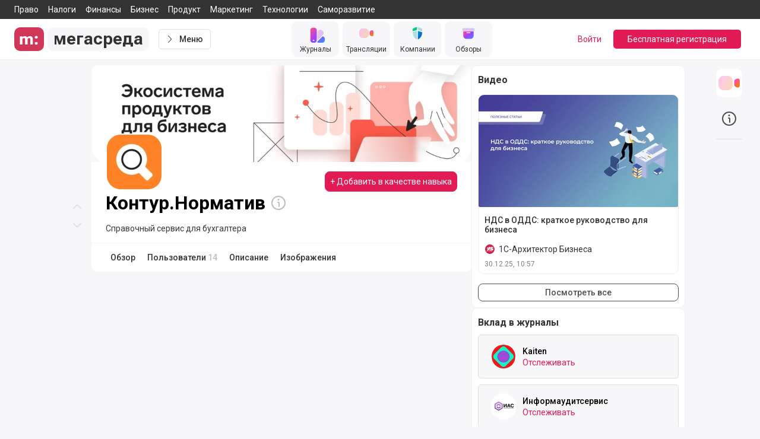

--- FILE ---
content_type: text/css; charset=UTF-8
request_url: https://megasreda.ru/_megasreda/css/37c5fec.css
body_size: 609
content:
.twitter-navigation{-webkit-box-align:center;-moz-box-align:center;-ms-flex-align:center;-webkit-box-pack:center;-moz-box-pack:center;-ms-flex-pack:center;-webkit-align-items:center;align-items:center;display:-webkit-box;display:-webkit-flex;display:-moz-box;display:-ms-flexbox;display:flex;height:50px;-webkit-justify-content:center;justify-content:center;width:100%}.twitter-navigation__zoom-icon{fill:#657786;-ms-flex-negative:0;-webkit-flex-shrink:0;flex-shrink:0;height:18.75px;width:18.75px}.twitter-navigation__zoom-icon--left{margin-right:10px}.twitter-navigation__zoom-icon--right{margin-left:10px}.twitter-navigation__line-wrapper{-webkit-box-orient:vertical;-webkit-box-direction:normal;-moz-box-orient:vertical;-moz-box-direction:normal;-webkit-box-pack:center;-moz-box-pack:center;-ms-flex-pack:center;cursor:pointer;-webkit-flex-direction:column;-ms-flex-direction:column;flex-direction:column;height:20px;-webkit-justify-content:center;justify-content:center}.twitter-navigation__line,.twitter-navigation__line-wrapper{-webkit-box-align:center;-moz-box-align:center;-ms-flex-align:center;-webkit-align-items:center;align-items:center;-webkit-border-radius:5px;-moz-border-radius:5px;border-radius:5px;display:-webkit-box;display:-webkit-flex;display:-moz-box;display:-ms-flexbox;display:flex;width:100%}.twitter-navigation__line{background:#8ed0f9;height:5px;position:relative}.twitter-navigation__fill{-ms-flex-item-align:stretch;-ms-flex-preferred-size:auto;-webkit-box-orient:vertical;-webkit-box-direction:normal;-moz-box-orient:vertical;-moz-box-direction:normal;-ms-flex-negative:0;-webkit-align-self:stretch;align-self:stretch;background:#1da1f2;-webkit-flex-basis:auto;flex-basis:auto;-webkit-flex-direction:column;-ms-flex-direction:column;flex-direction:column;-webkit-flex-shrink:0;flex-shrink:0}.twitter-navigation__inner-circle{background-color:#1da1f2;-webkit-box-shadow:0 0 7px rgba(101,119,134,.2),0 1px 3px 1px rgba(101,119,134,.15);-moz-box-shadow:0 0 7px rgba(101,119,134,.2),0 1px 3px 1px rgba(101,119,134,.15);box-shadow:0 0 7px rgba(101,119,134,.2),0 1px 3px 1px rgba(101,119,134,.15);height:15px;-webkit-transform:scale(1);-moz-transform:scale(1);-ms-transform:scale(1);-o-transform:scale(1);transform:scale(1);-webkit-transition-duration:.1s;-moz-transition-duration:.1s;-o-transition-duration:.1s;transition-duration:.1s;-webkit-transition-property:-webkit-transform;transition-property:-webkit-transform;-o-transition-property:-o-transform;-moz-transition-property:transform,-moz-transform;transition-property:transform;transition-property:transform,-webkit-transform,-moz-transform,-o-transform;width:15px}.twitter-navigation__circle,.twitter-navigation__inner-circle{-webkit-border-radius:50%;-moz-border-radius:50%;border-radius:50%}.twitter-navigation__circle{-webkit-box-align:center;-moz-box-align:center;-ms-flex-align:center;-webkit-box-pack:center;-moz-box-pack:center;-ms-flex-pack:center;-webkit-align-items:center;align-items:center;background-color:transparent;display:-webkit-box;display:-webkit-flex;display:-moz-box;display:-ms-flexbox;display:flex;height:30px;-webkit-justify-content:center;justify-content:center;margin-left:-15px;position:absolute;-webkit-transition-duration:.2s;-moz-transition-duration:.2s;-o-transition-duration:.2s;transition-duration:.2s;-webkit-transition-property:background-color,-webkit-box-shadow;transition-property:background-color,-webkit-box-shadow;-o-transition-property:background-color,box-shadow;-moz-transition-property:background-color,box-shadow,-moz-box-shadow;transition-property:background-color,box-shadow;transition-property:background-color,box-shadow,-webkit-box-shadow,-moz-box-shadow;width:30px}.twitter-navigation__circle:hover{background-color:rgba(29,161,242,.1)}.twitter-navigation__circle--focus{background-color:rgba(29,161,242,.2)}.twitter-navigation__inner-circle--focus{-webkit-transform:scale(1.2);-moz-transform:scale(1.2);-ms-transform:scale(1.2);-o-transform:scale(1.2);transform:scale(1.2)}.twitter-navigation__wrapper{-webkit-box-align:center;-moz-box-align:center;-ms-flex-align:center;-webkit-align-items:center;align-items:center;display:-webkit-box;display:-webkit-flex;display:-moz-box;display:-ms-flexbox;display:flex;max-width:400px;width:100%}

--- FILE ---
content_type: text/css; charset=UTF-8
request_url: https://megasreda.ru/_megasreda/css/5da9026.css
body_size: 91
content:
#pre-text-block:before{background-image:-webkit-gradient(linear,left top,left bottom,from(hsla(0,0%,100%,0)),color-stop(75%,#fff));background-image:-webkit-linear-gradient(top,hsla(0,0%,100%,0),#fff 75%);background-image:-moz-linear-gradient(top,hsla(0,0%,100%,0),#fff 75%);background-image:-o-linear-gradient(top,hsla(0,0%,100%,0),#fff 75%);background-image:linear-gradient(180deg,hsla(0,0%,100%,0),#fff 75%);bottom:0;content:"";display:block;height:3rem;left:0;position:absolute;right:0;width:100%;z-index:10}

--- FILE ---
content_type: application/javascript; charset=UTF-8
request_url: https://megasreda.ru/_megasreda/112193f.modern.js
body_size: 4134
content:
(window.webpackJsonp=window.webpackJsonp||[]).push([[41,226],{365:function(t,e,r){"use strict";r.r(e);r(26);var n={name:"BaseModalConfirm",data:()=>({title:void 0,message:void 0,okButton:void 0,cancelButton:"Отменить",resolvePromise:void 0,rejectPromise:void 0}),methods:{show(){var t=arguments.length>0&&void 0!==arguments[0]?arguments[0]:{};return this.title=t.title,this.message=t.message,this.okButton=t.okButton,t.cancelButton&&(this.cancelButton=t.cancelButton),this.$refs.popup.open(),new Promise(((t,e)=>{this.resolvePromise=t,this.rejectPromise=e}))},_confirm(){this.$refs.popup.close(),this.resolvePromise(!0)},_cancel(){this.$refs.popup.close(),this.resolvePromise(!1)}}},o=n,l=r(69),component=Object(l.a)(o,(function(){var t=this,e=t.$createElement,r=t._self._c||e;return r("BaseModal",{ref:"popup"},[r("h2",{staticClass:"text-error text-title-4 font-medium"},[t._v("\n    "+t._s(t.title)+"\n  ")]),t._v(" "),r("p",{staticClass:"mt-2"},[t._v("\n    "+t._s(t.message)+"\n  ")]),t._v(" "),r("div",{staticClass:"flex items-center justify-between mt-4"},[r("button",{staticClass:"flex items-center mr-4 px-2 phone-l:px-8 py-2 rounded-lg text-comment text-primary-white bg-accent border border-accent hover:bg-accent-light hover:border-accent-light transition disabled:cursor-not-allowed disabled:bg-accent-light",on:{click:t._confirm}},[t._v("\n      "+t._s(t.okButton)+"\n    ")]),t._v(" "),r("button",{staticClass:"flex items-center px-2 phone-l:px-8 py-2 rounded-lg text-comment text-accent border border-accent hover:border-accent-light hover:text-accent-light transition",on:{click:t._cancel}},[t._v("\n      "+t._s(t.cancelButton)+"\n    ")])])])}),[],!1,null,null,null);e.default=component.exports;installComponents(component,{BaseModal:r(362).default})},435:function(t,e,r){"use strict";r.r(e);var n=r(4),o=(r(42),r(55),{props:{id:{type:String,required:!0},unSubscribeMessage:{type:String,default:"Вы действительно хотите удалить навык?"}},computed:{isUserSubscribe(){var t,e;return!!this.$auth.loggedIn&&(null===(t=this.$auth.user)||void 0===t||null===(e=t.skills)||void 0===e?void 0:e.includes(this.id))}},methods:{subscribe(){var t=this;return Object(n.a)((function*(){t.$auth.loggedIn?(yield t.$axios.$post("/users/add/skill",{product:t.id}),yield t.$auth.fetchUser(),t.$emit("subscribe")):t.$router.push("/login")}))()},unSubscribe(){var t=this;return Object(n.a)((function*(){(yield t.$refs.confirmDialogue.show({title:"Удалить навык",message:t.unSubscribeMessage,okButton:"Удалить навык"}))&&(t.$auth.loggedIn?(yield t.$axios.$post("/users/remove/skill",{product:t.id}),yield t.$auth.fetchUser(),t.$emit("unsubscribe")):t.$router.push("/login"))}))()}}}),l=r(69),component=Object(l.a)(o,undefined,undefined,!1,null,null,null);e.default=component.exports},445:function(t,e,r){"use strict";r.r(e);var n={name:"BaseProfileProductLogo",props:{stream:{type:Object,required:!0},size:{type:String,default:"large"}},computed:{imgSize(){switch(this.size){case"light":return 20;case"small":return 44;default:return 92}}}},o=r(69),component=Object(o.a)(n,(function(){var t=this,e=t.$createElement,r=t._self._c||e;return t.stream.avatar?r("nuxt-link",{staticClass:"flex items-center justify-center shrink-0 uppercase font-bold hover:shadow border-2 border-primary-white transition",class:{"w-24 h-24 rounded-xl":"large"===t.size,"w-12 h-12 rounded-xl":"small"===t.size,"w-7 h-7 rounded":"little"===t.size},attrs:{to:"/product/".concat(t.stream.url)}},[r("BaseImage",{staticClass:"flex items-center justify-center shrink-0 rounded-xl w-full h-full",attrs:{src:t.stream.avatar,alt:t.stream.title,size:{sm:t.imgSize,md:t.imgSize,lg:t.imgSize}}})],1):r("nuxt-link",{staticClass:"flex items-center justify-center shrink-0 uppercase font-bold hover:shadow border-2 border-primary-white transition",class:{"w-24 h-24 text-title-1 rounded-xl ":"large"===t.size,"w-12 h-12 text-title-3 rounded-xl ":"small"===t.size,"w-7 h-7 rounded text-comment leading-none":"little"===t.size},style:{"background-color":t.stream.color?t.stream.color:"#667085"},attrs:{to:"/product/".concat(t.stream.url)}},[r("span",{staticClass:"text-primary-white"},[t._v(t._s(t.stream.title[0]))])])}),[],!1,null,null,null);e.default=component.exports;installComponents(component,{BaseImage:r(361).default})},446:function(t,e,r){"use strict";r.r(e);var n={name:"BaseSkillButton",mixins:[r(435).default],props:{size:{type:String,default:"default"},styles:{type:String,default:"default"}}},o=r(69),component=Object(o.a)(n,(function(){var t=this,e=t.$createElement,r=t._self._c||e;return t.isUserSubscribe?r("div",[r("button",{staticClass:"flex items-center justify-center whitespace-nowrap transition w-full",class:{"px-2 phone-l:px-8 py-2 rounded-lg text-comment":"default"===t.size,"px-2 phone-l:px-3 py-1 rounded text-comment-2":"small"===t.size,"hover:bg-gray-5 hover:border-gray-3 bg-primary-bg text-primary border-gray-4  border":"default"===t.styles,"text-gray-2 bg-primary-bg hover:bg-gray-6 hover:text-accent":"gray"===t.styles},on:{click:t.unSubscribe}},[t._v("\n    "+t._s("Навык добавлен")+"\n  ")]),t._v(" "),r("BaseModalConfirm",{ref:"confirmDialogue"})],1):r("button",{staticClass:"flex items-center justify-center whitespace-nowrap disabled:bg-primary-bg disabled:text-primary disabled:border-gray-4 disabled:cursor-not-allowed transition",class:{"px-2 py-2  rounded-lg text-comment":"default"===t.size,"px-2 py-1 rounded text-comment-2":"small"===t.size,"text-primary-white bg-accent border border-accent hover:bg-accent-light hover:border-accent-light":"default"===t.styles,"text-gray-2 bg-primary-bg hover:bg-gray-6 hover:text-accent":"gray"===t.styles},on:{click:t.subscribe}},[t._v("\n  "+t._s("small"===t.size?"+ Добавить навык":"+ Добавить в качестве навыка")+"\n")])}),[],!1,null,null,null);e.default=component.exports;installComponents(component,{BaseModalConfirm:r(365).default})},605:function(t,e,r){"use strict";r.r(e);r(20);var n={name:"BaseProfileStreamCover",props:{cover:{type:String,default:null},alt:{type:String,default:null},color:{type:String,default:null}},methods:{hexToRgbA(t){var e;return/^#([A-Fa-f0-9]{3}){1,2}$/.test(t)?(3===(e=t.substring(1).split("")).length&&(e=[e[0],e[0],e[1],e[1],e[2],e[2]]),"rgba("+[(e="0x"+e.join(""))>>16&255,e>>8&255,255&e].join(",")+",0.3)"):t}}},o=r(69),component=Object(o.a)(n,(function(){var t=this,e=t.$createElement,r=t._self._c||e;return t.cover?r("BaseImage",{attrs:{src:t.cover,alt:t.alt,lazy:!1,size:{sm:480,md:960,lg:960}}}):r("div",{staticClass:"w-full h-24 tab:h-60",style:{"background-color":t.color?t.hexToRgbA(t.color):t.hexToRgbA("#667085")}})}),[],!1,null,null,null);e.default=component.exports;installComponents(component,{BaseImage:r(361).default})},666:function(t,e,r){t.exports={}},758:function(t,e,r){"use strict";r.r(e);var n=r(4),o=(r(42),{name:"BaseProfileProductUserMenu",props:{stream:{type:Object,default:null}},data:()=>({isCopyId:!1,isShowMenu:!1}),computed:{isAdmin(){var t,e,r;return!(null===(t=this.$auth)||void 0===t||null===(e=t.user)||void 0===e||null===(r=e.roles)||void 0===r||!r.some((t=>["ADMIN","MODERATOR"].includes(t))))},isAllowShowMenu(){var t;return!(null===(t=this.$auth)||void 0===t||!t.loggedIn)&&(this.$auth.user.roles.find((t=>"ADMIN"===t))||this.$auth.user.roles.find((t=>"MODERATOR"===t)))}},methods:{copyId(t){var e=this;return Object(n.a)((function*(){if(void 0!==navigator.clipboard)yield navigator.clipboard.writeText(t).then((()=>{e.isCopyId=!0})),setTimeout((()=>{e.closeMenu(),e.isCopyId=!1}),500);else{var r=document.createElement("textarea");r.value=t,r.style.position="fixed",document.body.appendChild(r),r.focus(),r.select();try{document.execCommand("copy"),e.isCopyId=!0}catch(t){e.isCopyId=!1}document.body.removeChild(r)}}))()},closeMenu(){this.isShowMenu=!1}}}),l=r(69),component=Object(l.a)(o,(function(){var t=this,e=t.$createElement,r=t._self._c||e;return t.isAllowShowMenu&&t.stream?r("div",{directives:[{name:"click-outside",rawName:"v-click-outside",value:t.closeMenu,expression:"closeMenu"}],staticClass:"relative"},[r("button",{staticClass:"p-3 flex items-center justify-center bg-primary-bg hover:bg-gray-6 rounded-md",on:{click:function(e){t.isShowMenu=!t.isShowMenu}}},[r("CoreIcon",{staticClass:"w-4 h-4 fill-current transition",attrs:{name:"dots"}}),r("span",{staticClass:"sr-only"},[t._v("Дополнительное меню")])],1),t._v(" "),r("transition",{attrs:{name:"fade"}},[r("div",{directives:[{name:"show",rawName:"v-show",value:t.isShowMenu,expression:"isShowMenu"}],staticClass:"absolute z-20 top-full right-0 bg-primary-white shadow rounded-lg p-4"},[r("ul",[t.isAdmin?r("li",{staticClass:"mt-2"},[r("button",{staticClass:"flex items-center text-comment hover:text-accent transition whitespace-nowrap",on:{click:function(e){return t.copyId(t.stream.id)}}},[r("CoreIcon",{staticClass:"w-4 h-4 mr-3 fill-current transition",attrs:{name:"download"}}),t._v(" "),t.isCopyId?r("span",{staticClass:"text-comment-2 whitespace-nowrap transition"},[t._v("Id в буфере")]):r("span",{staticClass:"text-comment-2 whitespace-nowrap transition"},[t._v(t._s(t.stream.id))])],1)]):t._e(),t._v(" "),t.isAdmin?r("li",{staticClass:"mt-2"},[r("nuxt-link",{staticClass:"flex items-center text-comment hover:text-accent transition whitespace-nowrap",attrs:{to:"/place/stream/content/".concat(t.stream.id)}},[r("CoreIcon",{staticClass:"w-4 h-4 mr-3 fill-current transition",attrs:{name:"pencil"}}),t._v("\n            Редактировать\n          ")],1)],1):t._e()])])])],1):t._e()}),[],!1,null,null,null);e.default=component.exports;installComponents(component,{CoreIcon:r(360).default})},834:function(t,e,r){"use strict";r(666)},861:function(t,e,r){"use strict";r.r(e);r(118),r(42);var n={name:"BaseProfileProductHeader",props:{stream:{type:Object,required:!0}},computed:{isAdmin(){var t,e,r;return!(null===(t=this.$auth)||void 0===t||null===(e=t.user)||void 0===e||null===(r=e.roles)||void 0===r||!r.some((t=>["ADMIN","MODERATOR"].includes(t))))},auditorium(){var t,e,r,n;return(null===(t=this.stream)||void 0===t||null===(e=t.statistics)||void 0===e?void 0:e.viewsCount)<100?"менее 100":null===(r=this.stream)||void 0===r||null===(n=r.statistics)||void 0===n?void 0:n.viewsCount}},methods:{changeStreamCover(t){this.$emit("change-stream-cover",t)},updateStreamAvatar(t){this.$emit("change-product-avatar",t)}}},o=(r(834),r(69)),component=Object(o.a)(n,(function(){var t,e,r,n,o,l,c,m,d,v,f,x,h,y,C=this,_=C.$createElement,w=C._self._c||_;return C.stream?w("section",[w("div",{staticClass:"mb-2.5 rounded-xl overflow-hidden bg-primary-white"},[w("div",{staticClass:"relative"},[C.isAdmin?w("BaseProfileStreamCoverSelf",{attrs:{cover:C.stream.stream.cover,color:C.stream.stream.color,alt:C.stream.stream.title},on:{"change-cover":function(t){return C.$emit("change-cover")},"change-stream-cover":C.changeStreamCover}}):w("BaseProfileStreamCover",{attrs:{cover:C.stream.stream.cover,color:C.stream.stream.color,alt:C.stream.stream.title}}),C._v(" "),C.isAdmin?w("BaseProfileProductLogoSelf",{staticClass:"absolute -bottom-12 left-4 tab:left-6",attrs:{stream:C.stream.stream},on:{"change-stream-avatar":C.updateStreamAvatar}}):w("BaseProfileProductLogo",{staticClass:"absolute -bottom-12 left-4 tab:left-6",attrs:{stream:C.stream.stream}})],1),C._v(" "),w("div",{staticClass:"my-4 mx-4 tab:mx-6"},[w("div",{staticClass:"flex flex-col"},[w("div",{staticClass:"flex items-center ml-auto"},[w("BaseSkillButton",{staticClass:"ml-auto",attrs:{id:C.stream.stream.id},on:{subscribe:function(t){return C.$emit("subscribe")},unsubscribe:function(t){return C.$emit("unsubscribe")}}}),C._v(" "),w("BaseProfileProductUserMenu",{staticClass:"ml-4",attrs:{stream:C.stream.stream}})],1),C._v(" "),w("p",{staticClass:"text-title-2 font-bold flex items-center"},[C._v("\n          "+C._s(C.stream.stream.title)+"\n          "),w("CoreIcon",{directives:[{name:"tooltip",rawName:"v-tooltip",value:{content:"Страница продукта создана модераторами Мегасреды<br/>на основе данных из открытых источников",offset:[12,8],modifiers:[{name:"arrow",options:{padding:8}}],html:!0},expression:"{\n              content:\n                'Страница продукта создана модераторами Мегасреды<br/>на основе данных из открытых источников',\n              offset: [12, 8],\n              modifiers: [{ name: 'arrow', options: { padding: 8 } }],\n              html: true,\n            }"}],staticClass:"ml-2.5 w-6 h-6 text-gray-4 fill-current hover:text-gray-3 transition cursor-pointer flex-shrink-0",attrs:{name:"info"}})],1)]),C._v(" "),w("p",{staticClass:"mt-4 text-comment text-gray"},[C._v("\n        "+C._s(C.stream.stream.description)+"\n      ")]),C._v(" "),null!==(t=C.stream.stream)&&void 0!==t&&t.actionButton&&null!==(e=C.stream.stream)&&void 0!==e&&null!==(r=e.actionButton)&&void 0!==r&&r.status&&null!==(n=C.stream.stream.actionButton)&&void 0!==n&&n.link&&null!==(o=C.stream.stream.actionButton)&&void 0!==o&&o.text?w("div",{staticClass:"mt-6 flex"},[C.stream.stream.actionButton&&C.stream.stream.actionButton.target?w("a",{staticClass:"text-center border border-primary-bg bg-primary-bg text-comment py-2 px-4 text-gray-1 font-medium rounded-lg hover:bg-gray-6 hover:text-accent transition",attrs:{href:C.stream.stream.actionButton.link,target:"_blank",rel:"noopener"}},[C._v("\n          "+C._s(C.stream.stream.actionButton.text)+"\n        ")]):C._e(),C._v(" "),C.stream.stream.actionButton&&!C.stream.stream.actionButton.target?w("a",{staticClass:"text-center border border-primary-bg bg-primary-bg text-comment py-2 px-4 text-gray-1 font-medium rounded-lg hover:bg-gray-6 hover:text-accent transition",attrs:{href:C.stream.stream.actionButton.link}},[C._v("\n          "+C._s(C.stream.stream.actionButton.text)+"\n        ")]):C._e()]):C._e()]),C._v(" "),w("ul",{staticClass:"flex items-start w-full px-6 border-t border-primary-bg overflow-x-auto hidden-scroll"},[w("li",{staticClass:"flex items-center mr-1"},[w("nuxt-link",{staticClass:"flex items-center px-2 py-4 text-comment font-medium text-gray-1 transition",attrs:{to:"/product/".concat(C.stream.stream.url),"exact-active-class":"border-b-2 border-accent"}},[C._v("\n          Обзор\n        ")])],1),C._v(" "),C.stream.statistics.productsCount>0?w("li",{staticClass:"flex items-center mr-1"},[w("nuxt-link",{staticClass:"flex items-center px-2 py-4 text-comment font-medium text-gray-1 transition",attrs:{to:"/product/".concat(C.stream.stream.url,"/offers"),"active-class":"border-b-2 border-accent"}},[C._v("Акции \n          "),w("span",{staticClass:"text-gray-4"},[C._v("\n            "+C._s(C._f("formatNumber")(null===(l=C.stream.statistics)||void 0===l?void 0:l.productsCount)))])])],1):C._e(),C._v(" "),(null===(c=C.stream.statistics)||void 0===c?void 0:c.usersCount)>0?w("li",{staticClass:"flex items-center mr-1"},[w("nuxt-link",{staticClass:"flex items-center px-2 py-4 text-comment font-medium text-gray-1 transition",attrs:{to:"/product/".concat(C.stream.stream.url,"/users"),"active-class":"border-b-2 border-accent"}},[C._v("Пользователи \n          "),w("span",{staticClass:"text-gray-4"},[C._v("\n            "+C._s(C._f("formatNumber")(null===(m=C.stream.statistics)||void 0===m?void 0:m.usersCount)))])])],1):C._e(),C._v(" "),C.stream.statistics.articlesCount>0?w("li",{staticClass:"flex items-center mr-1"},[w("nuxt-link",{staticClass:"flex items-center px-2 py-4 text-comment font-medium text-gray-1 transition",attrs:{to:"/product/".concat(C.stream.stream.url,"/articles"),"active-class":"border-b-2 border-accent"}},[C._v("Статьи \n          "),w("span",{staticClass:"text-gray-4"},[C._v("\n            "+C._s(C._f("formatNumber")(C.stream.statistics.articlesCount)))])])],1):C._e(),C._v(" "),C.stream.statistics.videosCount>0?w("li",{staticClass:"flex items-center mr-1"},[w("nuxt-link",{staticClass:"flex items-center px-2 py-4 text-comment font-medium text-gray-1 transition",attrs:{to:"/product/".concat(C.stream.stream.url,"/video"),"active-class":"border-b-2 border-accent"}},[C._v("Видео \n          "),w("span",{staticClass:"text-gray-4"},[C._v("\n            "+C._s(C._f("formatNumber")(C.stream.statistics.videosCount)))])])],1):C._e(),C._v(" "),C.stream.statistics.broadcastsCount>0?w("li",{staticClass:"flex items-center mr-0.5"},[w("nuxt-link",{staticClass:"flex items-center px-2 py-4 text-comment font-medium text-gray-1 transition",attrs:{to:"/product/".concat(C.stream.stream.url,"/broadcasts"),"active-class":"border-b-2 border-accent"}},[C._v("Трансляции\n        ")])],1):C._e(),C._v(" "),null!==(d=C.stream)&&void 0!==d&&null!==(v=d.stream)&&void 0!==v&&null!==(f=v.text)&&void 0!==f&&null!==(x=f.blocks)&&void 0!==x&&x.length?w("li",{staticClass:"flex items-center mr-1"},[w("nuxt-link",{staticClass:"flex items-center px-2 py-4 text-comment font-medium text-gray-1 transition",attrs:{to:"/product/".concat(C.stream.stream.url,"/description"),"exact-active-class":"border-b-2 border-accent"}},[C._v("Описание\n        ")])],1):C._e(),C._v(" "),null!==(h=C.stream.stream)&&void 0!==h&&null!==(y=h.images)&&void 0!==y&&y.length?w("li",{staticClass:"flex items-center"},[w("nuxt-link",{staticClass:"flex items-center px-2 py-4 text-comment font-medium text-gray-1 transition",attrs:{to:"/product/".concat(C.stream.stream.url,"/images"),"exact-active-class":"border-b-2 border-accent"}},[C._v("Изображения\n        ")])],1):C._e()])])]):C._e()}),[],!1,null,null,null);e.default=component.exports;installComponents(component,{BaseProfileStreamCoverSelf:r(755).default,BaseProfileStreamCover:r(605).default,BaseProfileProductLogoSelf:r(862).default,BaseProfileProductLogo:r(445).default,BaseSkillButton:r(446).default,BaseProfileProductUserMenu:r(758).default,CoreIcon:r(360).default})}}]);
//# sourceMappingURL=112193f.modern.js.map

--- FILE ---
content_type: application/javascript; charset=UTF-8
request_url: https://megasreda.ru/_megasreda/db37ec4.modern.js
body_size: 10394
content:
(window.webpackJsonp=window.webpackJsonp||[]).push([[0],{399:function(t,e,r){r(819)},400:function(t,e,r){"use strict";var n=r(2),o=r(6),f=r(7),h=r(659),c=r(3),l=r(122),v=r(58),y=r(32),d=h.ArrayBuffer,m=h.DataView,w=m.prototype,A=o(d.prototype.slice),U=o(w.getUint8),P=o(w.setUint8);n({target:"ArrayBuffer",proto:!0,unsafe:!0,forced:f((function(){return!new d(2).slice(1,void 0).byteLength}))},{slice:function(t,e){if(A&&void 0===e)return A(c(this),t);for(var r=c(this).byteLength,n=l(t,r),o=l(void 0===e?r:e,r),f=new(y(this,d))(v(o-n)),h=new m(this),w=new m(f),R=0;n<o;)P(w,R++,U(h,n++));return f}})},401:function(t,e,r){r(826)("Uint8",(function(t){return function(data,e,r){return t(this,data,e,r)}}))},402:function(t,e,r){"use strict";var n=r(509),o=r(662),f=r(831),h=r(75),c=r(5),l=r(6),v=r(7),y=n.aTypedArray,d=n.exportTypedArrayMethod,m=l("".slice);d("fill",(function(t){var e=arguments.length;y(this);var r="Big"===m(h(this),0,3)?f(t):+t;return c(o,this,r,e>1?arguments[1]:void 0,e>2?arguments[2]:void 0)}),v((function(){var t=0;return new Int8Array(2).fill({valueOf:function(){return t++}}),1!==t})))},403:function(t,e,r){"use strict";var n=r(10),o=r(5),f=r(509),h=r(57),c=r(663),l=r(46),v=r(7),y=n.RangeError,d=n.Int8Array,m=d&&d.prototype,w=m&&m.set,A=f.aTypedArray,U=f.exportTypedArrayMethod,P=!v((function(){var t=new Uint8ClampedArray(2);return o(w,t,{length:1,0:3},1),3!==t[1]})),R=P&&f.NATIVE_ARRAY_BUFFER_VIEWS&&v((function(){var t=new d(2);return t.set(1),t.set("2",1),0!==t[0]||2!==t[1]}));U("set",(function(t){A(this);var e=c(arguments.length>1?arguments[1]:void 0,1),r=l(t);if(P)return o(w,this,r,e);var n=this.length,f=h(r),v=0;if(f+e>n)throw y("Wrong length");for(;v<f;)this[e+v]=r[v++]}),!P||R)},404:function(t,e,r){"use strict";var n=r(10),o=r(6),f=r(7),h=r(11),c=r(210),l=r(509),v=r(438),y=r(439),d=r(89),m=r(440),w=l.aTypedArray,A=l.exportTypedArrayMethod,U=n.Uint16Array,P=U&&o(U.prototype.sort),R=!(!P||f((function(){P(new U(2),null)}))&&f((function(){P(new U(2),{})}))),S=!!P&&!f((function(){if(d)return d<74;if(v)return v<67;if(y)return!0;if(m)return m<602;var t,e,r=new U(516),n=Array(516);for(t=0;t<516;t++)e=t%4,r[t]=515-t,n[t]=t-2*e+3;for(P(r,(function(a,b){return(a/4|0)-(b/4|0)})),t=0;t<516;t++)if(r[t]!==n[t])return!0}));A("sort",(function(t){return void 0!==t&&h(t),S?P(this,t):c(w(this),function(t){return function(e,r){return void 0!==t?+t(e,r)||0:r!=r?-1:e!=e?1:0===e&&0===r?1/e>0&&1/r<0?1:-1:e>r}}(t))}),!S||R)},405:function(t,e,r){"use strict";var n=r(10),o=r(127),f=r(509),h=r(7),c=r(220),l=n.Int8Array,v=f.aTypedArray,y=f.exportTypedArrayMethod,d=[].toLocaleString,m=!!l&&h((function(){d.call(new l(1))}));y("toLocaleString",(function(){return o(d,m?c(v(this)):v(this),c(arguments))}),h((function(){return[1,2].toLocaleString()!=new l([1,2]).toLocaleString()}))||!h((function(){l.prototype.toLocaleString.call([1,2])})))},438:function(t,e,r){var n=r(71).match(/firefox\/(\d+)/i);t.exports=!!n&&+n[1]},439:function(t,e,r){var n=r(71);t.exports=/MSIE|Trident/.test(n)},440:function(t,e,r){var n=r(71).match(/AppleWebKit\/(\d+)\./);t.exports=!!n&&+n[1]},509:function(t,e,r){"use strict";var n,o,f,h=r(660),c=r(24),l=r(10),v=r(9),y=r(15),d=r(16),m=r(75),w=r(72),A=r(47),U=r(30),P=r(27).f,R=r(48),S=r(93),L=r(90),T=r(12),B=r(95),I=r(40),x=I.enforce,E=I.get,k=l.Int8Array,O=k&&k.prototype,H=l.Uint8ClampedArray,F=H&&H.prototype,C=k&&S(k),_=O&&S(O),M=Object.prototype,V=l.TypeError,N=T("toStringTag"),W=B("TYPED_ARRAY_TAG"),Y="TypedArrayConstructor",j=h&&!!L&&"Opera"!==m(l.opera),D=!1,z={Int8Array:1,Uint8Array:1,Uint8ClampedArray:1,Int16Array:2,Uint16Array:2,Int32Array:4,Uint32Array:4,Float32Array:4,Float64Array:8},$={BigInt64Array:8,BigUint64Array:8},G=function(t){var e=S(t);if(y(e)){var r=E(e);return r&&d(r,Y)?r[Y]:G(e)}},J=function(t){if(!y(t))return!1;var e=m(t);return d(z,e)||d($,e)};for(n in z)(f=(o=l[n])&&o.prototype)?x(f)[Y]=o:j=!1;for(n in $)(f=(o=l[n])&&o.prototype)&&(x(f)[Y]=o);if((!j||!v(C)||C===Function.prototype)&&(C=function(){throw V("Incorrect invocation")},j))for(n in z)l[n]&&L(l[n],C);if((!j||!_||_===M)&&(_=C.prototype,j))for(n in z)l[n]&&L(l[n].prototype,_);if(j&&S(F)!==_&&L(F,_),c&&!d(_,N))for(n in D=!0,P(_,N,{get:function(){return y(this)?this[W]:void 0}}),z)l[n]&&A(l[n],W,n);t.exports={NATIVE_ARRAY_BUFFER_VIEWS:j,TYPED_ARRAY_TAG:D&&W,aTypedArray:function(t){if(J(t))return t;throw V("Target is not a typed array")},aTypedArrayConstructor:function(t){if(v(t)&&(!L||R(C,t)))return t;throw V(w(t)+" is not a typed array constructor")},exportTypedArrayMethod:function(t,e,r,n){if(c){if(r)for(var o in z){var f=l[o];if(f&&d(f.prototype,t))try{delete f.prototype[t]}catch(r){try{f.prototype[t]=e}catch(t){}}}_[t]&&!r||U(_,t,r?e:j&&O[t]||e,n)}},exportTypedArrayStaticMethod:function(t,e,r){var n,o;if(c){if(L){if(r)for(n in z)if((o=l[n])&&d(o,t))try{delete o[t]}catch(t){}if(C[t]&&!r)return;try{return U(C,t,r?e:j&&C[t]||e)}catch(t){}}for(n in z)!(o=l[n])||o[t]&&!r||U(o,t,e)}},getTypedArrayConstructor:G,isView:function(t){if(!y(t))return!1;var e=m(t);return"DataView"===e||d(z,e)||d($,e)},isTypedArray:J,TypedArray:C,TypedArrayPrototype:_}},659:function(t,e,r){"use strict";var n=r(10),o=r(6),f=r(24),h=r(660),c=r(86),l=r(47),v=r(96),y=r(7),d=r(74),m=r(73),w=r(58),A=r(661),U=r(825),P=r(93),R=r(90),S=r(76).f,L=r(27).f,T=r(662),B=r(123),I=r(59),x=r(40),E=c.PROPER,k=c.CONFIGURABLE,O=x.get,H=x.set,F="ArrayBuffer",C="DataView",_="prototype",M="Wrong index",V=n[F],N=V,W=N&&N[_],Y=n[C],j=Y&&Y[_],D=Object.prototype,z=n.Array,$=n.RangeError,G=o(T),J=o([].reverse),K=U.pack,Q=U.unpack,X=function(t){return[255&t]},Z=function(t){return[255&t,t>>8&255]},tt=function(t){return[255&t,t>>8&255,t>>16&255,t>>24&255]},et=function(t){return t[3]<<24|t[2]<<16|t[1]<<8|t[0]},nt=function(t){return K(t,23,4)},it=function(t){return K(t,52,8)},ot=function(t,e){L(t[_],e,{get:function(){return O(this)[e]}})},at=function(view,t,e,r){var n=A(e),o=O(view);if(n+t>o.byteLength)throw $(M);var f=O(o.buffer).bytes,h=n+o.byteOffset,c=B(f,h,h+t);return r?c:J(c)},st=function(view,t,e,r,n,o){var f=A(e),h=O(view);if(f+t>h.byteLength)throw $(M);for(var c=O(h.buffer).bytes,l=f+h.byteOffset,v=r(+n),i=0;i<t;i++)c[l+i]=v[o?i:t-i-1]};if(h){var ut=E&&V.name!==F;if(y((function(){V(1)}))&&y((function(){new V(-1)}))&&!y((function(){return new V,new V(1.5),new V(NaN),ut&&!k})))ut&&k&&l(V,"name",F);else{(N=function(t){return d(this,W),new V(A(t))})[_]=W;for(var ft,ht=S(V),ct=0;ht.length>ct;)(ft=ht[ct++])in N||l(N,ft,V[ft]);W.constructor=N}R&&P(j)!==D&&R(j,D);var lt=new Y(new N(2)),pt=o(j.setInt8);lt.setInt8(0,2147483648),lt.setInt8(1,2147483649),!lt.getInt8(0)&&lt.getInt8(1)||v(j,{setInt8:function(t,e){pt(this,t,e<<24>>24)},setUint8:function(t,e){pt(this,t,e<<24>>24)}},{unsafe:!0})}else W=(N=function(t){d(this,W);var e=A(t);H(this,{bytes:G(z(e),0),byteLength:e}),f||(this.byteLength=e)})[_],j=(Y=function(t,e,r){d(this,j),d(t,W);var n=O(t).byteLength,o=m(e);if(o<0||o>n)throw $("Wrong offset");if(o+(r=void 0===r?n-o:w(r))>n)throw $("Wrong length");H(this,{buffer:t,byteLength:r,byteOffset:o}),f||(this.buffer=t,this.byteLength=r,this.byteOffset=o)})[_],f&&(ot(N,"byteLength"),ot(Y,"buffer"),ot(Y,"byteLength"),ot(Y,"byteOffset")),v(j,{getInt8:function(t){return at(this,1,t)[0]<<24>>24},getUint8:function(t){return at(this,1,t)[0]},getInt16:function(t){var e=at(this,2,t,arguments.length>1?arguments[1]:void 0);return(e[1]<<8|e[0])<<16>>16},getUint16:function(t){var e=at(this,2,t,arguments.length>1?arguments[1]:void 0);return e[1]<<8|e[0]},getInt32:function(t){return et(at(this,4,t,arguments.length>1?arguments[1]:void 0))},getUint32:function(t){return et(at(this,4,t,arguments.length>1?arguments[1]:void 0))>>>0},getFloat32:function(t){return Q(at(this,4,t,arguments.length>1?arguments[1]:void 0),23)},getFloat64:function(t){return Q(at(this,8,t,arguments.length>1?arguments[1]:void 0),52)},setInt8:function(t,e){st(this,1,t,X,e)},setUint8:function(t,e){st(this,1,t,X,e)},setInt16:function(t,e){st(this,2,t,Z,e,arguments.length>2?arguments[2]:void 0)},setUint16:function(t,e){st(this,2,t,Z,e,arguments.length>2?arguments[2]:void 0)},setInt32:function(t,e){st(this,4,t,tt,e,arguments.length>2?arguments[2]:void 0)},setUint32:function(t,e){st(this,4,t,tt,e,arguments.length>2?arguments[2]:void 0)},setFloat32:function(t,e){st(this,4,t,nt,e,arguments.length>2?arguments[2]:void 0)},setFloat64:function(t,e){st(this,8,t,it,e,arguments.length>2?arguments[2]:void 0)}});I(N,F),I(Y,C),t.exports={ArrayBuffer:N,DataView:Y}},660:function(t,e){t.exports="undefined"!=typeof ArrayBuffer&&"undefined"!=typeof DataView},661:function(t,e,r){var n=r(73),o=r(58),f=RangeError;t.exports=function(t){if(void 0===t)return 0;var e=n(t),r=o(e);if(e!==r)throw f("Wrong length or index");return r}},662:function(t,e,r){"use strict";var n=r(46),o=r(122),f=r(57);t.exports=function(t){for(var e=n(this),r=f(e),h=arguments.length,c=o(h>1?arguments[1]:void 0,r),l=h>2?arguments[2]:void 0,v=void 0===l?r:o(l,r);v>c;)e[c++]=t;return e}},663:function(t,e,r){var n=r(829),o=RangeError;t.exports=function(t,e){var r=n(t);if(r%e)throw o("Wrong offset");return r}},819:function(t,e,r){"use strict";r(820);var n,o=r(2),f=r(24),h=r(225),c=r(10),l=r(17),v=r(6),y=r(30),d=r(821),m=r(74),w=r(16),A=r(222),U=r(822),P=r(123),R=r(216).codeAt,S=r(824),L=r(21),T=r(59),B=r(128),I=r(224),x=r(40),E=x.set,k=x.getterFor("URL"),O=I.URLSearchParams,H=I.getState,F=c.URL,C=c.TypeError,_=c.parseInt,M=Math.floor,V=Math.pow,N=v("".charAt),W=v(/./.exec),Y=v([].join),j=v(1..toString),D=v([].pop),z=v([].push),$=v("".replace),G=v([].shift),J=v("".split),K=v("".slice),Q=v("".toLowerCase),X=v([].unshift),Z="Invalid scheme",tt="Invalid host",et="Invalid port",nt=/[a-z]/i,it=/[\d+-.a-z]/i,ot=/\d/,at=/^0x/i,st=/^[0-7]+$/,ut=/^\d+$/,ft=/^[\da-f]+$/i,ht=/[\0\t\n\r #%/:<>?@[\\\]^|]/,ct=/[\0\t\n\r #/:<>?@[\\\]^|]/,lt=/^[\u0000-\u0020]+|[\u0000-\u0020]+$/g,pt=/[\t\n\r]/g,gt=function(t){var e,r,n,o;if("number"==typeof t){for(e=[],r=0;r<4;r++)X(e,t%256),t=M(t/256);return Y(e,".")}if("object"==typeof t){for(e="",n=function(t){for(var e=null,r=1,n=null,o=0,f=0;f<8;f++)0!==t[f]?(o>r&&(e=n,r=o),n=null,o=0):(null===n&&(n=f),++o);return o>r&&(e=n,r=o),e}(t),r=0;r<8;r++)o&&0===t[r]||(o&&(o=!1),n===r?(e+=r?":":"::",o=!0):(e+=j(t[r],16),r<7&&(e+=":")));return"["+e+"]"}return t},vt={},yt=A({},vt,{" ":1,'"':1,"<":1,">":1,"`":1}),mt=A({},yt,{"#":1,"?":1,"{":1,"}":1}),wt=A({},mt,{"/":1,":":1,";":1,"=":1,"@":1,"[":1,"\\":1,"]":1,"^":1,"|":1}),At=function(t,e){var code=R(t,0);return code>32&&code<127&&!w(e,t)?t:encodeURIComponent(t)},bt={ftp:21,file:null,http:80,https:443,ws:80,wss:443},Ut=function(t,e){var r;return 2==t.length&&W(nt,N(t,0))&&(":"==(r=N(t,1))||!e&&"|"==r)},Pt=function(t){var e;return t.length>1&&Ut(K(t,0,2))&&(2==t.length||"/"===(e=N(t,2))||"\\"===e||"?"===e||"#"===e)},Rt=function(t){return"."===t||"%2e"===Q(t)},St={},Lt={},Tt={},Bt={},It={},xt={},Et={},kt={},Ot={},Ht={},qt={},Ft={},Ct={},_t={},Mt={},Vt={},Nt={},Wt={},Yt={},jt={},Dt={},zt=function(t,e,base){var r,n,o,f=L(t);if(e){if(n=this.parse(f))throw C(n);this.searchParams=null}else{if(void 0!==base&&(r=new zt(base,!0)),n=this.parse(f,null,r))throw C(n);(o=H(new O)).bindURL(this),this.searchParams=o}};zt.prototype={type:"URL",parse:function(input,t,base){var e,r,o,f,h,c=this,l=t||St,v=0,y="",d=!1,m=!1,A=!1;for(input=L(input),t||(c.scheme="",c.username="",c.password="",c.host=null,c.port=null,c.path=[],c.query=null,c.fragment=null,c.cannotBeABaseURL=!1,input=$(input,lt,"")),input=$(input,pt,""),e=U(input);v<=e.length;){switch(r=e[v],l){case St:if(!r||!W(nt,r)){if(t)return Z;l=Tt;continue}y+=Q(r),l=Lt;break;case Lt:if(r&&(W(it,r)||"+"==r||"-"==r||"."==r))y+=Q(r);else{if(":"!=r){if(t)return Z;y="",l=Tt,v=0;continue}if(t&&(c.isSpecial()!=w(bt,y)||"file"==y&&(c.includesCredentials()||null!==c.port)||"file"==c.scheme&&!c.host))return;if(c.scheme=y,t)return void(c.isSpecial()&&bt[c.scheme]==c.port&&(c.port=null));y="","file"==c.scheme?l=_t:c.isSpecial()&&base&&base.scheme==c.scheme?l=Bt:c.isSpecial()?l=kt:"/"==e[v+1]?(l=It,v++):(c.cannotBeABaseURL=!0,z(c.path,""),l=Yt)}break;case Tt:if(!base||base.cannotBeABaseURL&&"#"!=r)return Z;if(base.cannotBeABaseURL&&"#"==r){c.scheme=base.scheme,c.path=P(base.path),c.query=base.query,c.fragment="",c.cannotBeABaseURL=!0,l=Dt;break}l="file"==base.scheme?_t:xt;continue;case Bt:if("/"!=r||"/"!=e[v+1]){l=xt;continue}l=Ot,v++;break;case It:if("/"==r){l=Ht;break}l=Wt;continue;case xt:if(c.scheme=base.scheme,r==n)c.username=base.username,c.password=base.password,c.host=base.host,c.port=base.port,c.path=P(base.path),c.query=base.query;else if("/"==r||"\\"==r&&c.isSpecial())l=Et;else if("?"==r)c.username=base.username,c.password=base.password,c.host=base.host,c.port=base.port,c.path=P(base.path),c.query="",l=jt;else{if("#"!=r){c.username=base.username,c.password=base.password,c.host=base.host,c.port=base.port,c.path=P(base.path),c.path.length--,l=Wt;continue}c.username=base.username,c.password=base.password,c.host=base.host,c.port=base.port,c.path=P(base.path),c.query=base.query,c.fragment="",l=Dt}break;case Et:if(!c.isSpecial()||"/"!=r&&"\\"!=r){if("/"!=r){c.username=base.username,c.password=base.password,c.host=base.host,c.port=base.port,l=Wt;continue}l=Ht}else l=Ot;break;case kt:if(l=Ot,"/"!=r||"/"!=N(y,v+1))continue;v++;break;case Ot:if("/"!=r&&"\\"!=r){l=Ht;continue}break;case Ht:if("@"==r){d&&(y="%40"+y),d=!0,o=U(y);for(var i=0;i<o.length;i++){var R=o[i];if(":"!=R||A){var S=At(R,wt);A?c.password+=S:c.username+=S}else A=!0}y=""}else if(r==n||"/"==r||"?"==r||"#"==r||"\\"==r&&c.isSpecial()){if(d&&""==y)return"Invalid authority";v-=U(y).length+1,y="",l=qt}else y+=r;break;case qt:case Ft:if(t&&"file"==c.scheme){l=Vt;continue}if(":"!=r||m){if(r==n||"/"==r||"?"==r||"#"==r||"\\"==r&&c.isSpecial()){if(c.isSpecial()&&""==y)return tt;if(t&&""==y&&(c.includesCredentials()||null!==c.port))return;if(f=c.parseHost(y))return f;if(y="",l=Nt,t)return;continue}"["==r?m=!0:"]"==r&&(m=!1),y+=r}else{if(""==y)return tt;if(f=c.parseHost(y))return f;if(y="",l=Ct,t==Ft)return}break;case Ct:if(!W(ot,r)){if(r==n||"/"==r||"?"==r||"#"==r||"\\"==r&&c.isSpecial()||t){if(""!=y){var T=_(y,10);if(T>65535)return et;c.port=c.isSpecial()&&T===bt[c.scheme]?null:T,y=""}if(t)return;l=Nt;continue}return et}y+=r;break;case _t:if(c.scheme="file","/"==r||"\\"==r)l=Mt;else{if(!base||"file"!=base.scheme){l=Wt;continue}if(r==n)c.host=base.host,c.path=P(base.path),c.query=base.query;else if("?"==r)c.host=base.host,c.path=P(base.path),c.query="",l=jt;else{if("#"!=r){Pt(Y(P(e,v),""))||(c.host=base.host,c.path=P(base.path),c.shortenPath()),l=Wt;continue}c.host=base.host,c.path=P(base.path),c.query=base.query,c.fragment="",l=Dt}}break;case Mt:if("/"==r||"\\"==r){l=Vt;break}base&&"file"==base.scheme&&!Pt(Y(P(e,v),""))&&(Ut(base.path[0],!0)?z(c.path,base.path[0]):c.host=base.host),l=Wt;continue;case Vt:if(r==n||"/"==r||"\\"==r||"?"==r||"#"==r){if(!t&&Ut(y))l=Wt;else if(""==y){if(c.host="",t)return;l=Nt}else{if(f=c.parseHost(y))return f;if("localhost"==c.host&&(c.host=""),t)return;y="",l=Nt}continue}y+=r;break;case Nt:if(c.isSpecial()){if(l=Wt,"/"!=r&&"\\"!=r)continue}else if(t||"?"!=r)if(t||"#"!=r){if(r!=n&&(l=Wt,"/"!=r))continue}else c.fragment="",l=Dt;else c.query="",l=jt;break;case Wt:if(r==n||"/"==r||"\\"==r&&c.isSpecial()||!t&&("?"==r||"#"==r)){if(".."===(h=Q(h=y))||"%2e."===h||".%2e"===h||"%2e%2e"===h?(c.shortenPath(),"/"==r||"\\"==r&&c.isSpecial()||z(c.path,"")):Rt(y)?"/"==r||"\\"==r&&c.isSpecial()||z(c.path,""):("file"==c.scheme&&!c.path.length&&Ut(y)&&(c.host&&(c.host=""),y=N(y,0)+":"),z(c.path,y)),y="","file"==c.scheme&&(r==n||"?"==r||"#"==r))for(;c.path.length>1&&""===c.path[0];)G(c.path);"?"==r?(c.query="",l=jt):"#"==r&&(c.fragment="",l=Dt)}else y+=At(r,mt);break;case Yt:"?"==r?(c.query="",l=jt):"#"==r?(c.fragment="",l=Dt):r!=n&&(c.path[0]+=At(r,vt));break;case jt:t||"#"!=r?r!=n&&("'"==r&&c.isSpecial()?c.query+="%27":c.query+="#"==r?"%23":At(r,vt)):(c.fragment="",l=Dt);break;case Dt:r!=n&&(c.fragment+=At(r,yt))}v++}},parseHost:function(input){var t,e,r;if("["==N(input,0)){if("]"!=N(input,input.length-1))return tt;if(t=function(input){var t,e,r,n,o,f,h,address=[0,0,0,0,0,0,0,0],c=0,l=null,v=0,y=function(){return N(input,v)};if(":"==y()){if(":"!=N(input,1))return;v+=2,l=++c}for(;y();){if(8==c)return;if(":"!=y()){for(t=e=0;e<4&&W(ft,y());)t=16*t+_(y(),16),v++,e++;if("."==y()){if(0==e)return;if(v-=e,c>6)return;for(r=0;y();){if(n=null,r>0){if(!("."==y()&&r<4))return;v++}if(!W(ot,y()))return;for(;W(ot,y());){if(o=_(y(),10),null===n)n=o;else{if(0==n)return;n=10*n+o}if(n>255)return;v++}address[c]=256*address[c]+n,2!=++r&&4!=r||c++}if(4!=r)return;break}if(":"==y()){if(v++,!y())return}else if(y())return;address[c++]=t}else{if(null!==l)return;v++,l=++c}}if(null!==l)for(f=c-l,c=7;0!=c&&f>0;)h=address[c],address[c--]=address[l+f-1],address[l+--f]=h;else if(8!=c)return;return address}(K(input,1,-1)),!t)return tt;this.host=t}else if(this.isSpecial()){if(input=S(input),W(ht,input))return tt;if(t=function(input){var t,e,r,n,o,f,h,c=J(input,".");if(c.length&&""==c[c.length-1]&&c.length--,(t=c.length)>4)return input;for(e=[],r=0;r<t;r++){if(""==(n=c[r]))return input;if(o=10,n.length>1&&"0"==N(n,0)&&(o=W(at,n)?16:8,n=K(n,8==o?1:2)),""===n)f=0;else{if(!W(10==o?ut:8==o?st:ft,n))return input;f=_(n,o)}z(e,f)}for(r=0;r<t;r++)if(f=e[r],r==t-1){if(f>=V(256,5-t))return null}else if(f>255)return null;for(h=D(e),r=0;r<e.length;r++)h+=e[r]*V(256,3-r);return h}(input),null===t)return tt;this.host=t}else{if(W(ct,input))return tt;for(t="",e=U(input),r=0;r<e.length;r++)t+=At(e[r],vt);this.host=t}},cannotHaveUsernamePasswordPort:function(){return!this.host||this.cannotBeABaseURL||"file"==this.scheme},includesCredentials:function(){return""!=this.username||""!=this.password},isSpecial:function(){return w(bt,this.scheme)},shortenPath:function(){var path=this.path,t=path.length;!t||"file"==this.scheme&&1==t&&Ut(path[0],!0)||path.length--},serialize:function(){var t=this,e=t.scheme,r=t.username,n=t.password,o=t.host,f=t.port,path=t.path,h=t.query,c=t.fragment,output=e+":";return null!==o?(output+="//",t.includesCredentials()&&(output+=r+(n?":"+n:"")+"@"),output+=gt(o),null!==f&&(output+=":"+f)):"file"==e&&(output+="//"),output+=t.cannotBeABaseURL?path[0]:path.length?"/"+Y(path,"/"):"",null!==h&&(output+="?"+h),null!==c&&(output+="#"+c),output},setHref:function(t){var e=this.parse(t);if(e)throw C(e);this.searchParams.update()},getOrigin:function(){var t=this.scheme,e=this.port;if("blob"==t)try{return new $t(t.path[0]).origin}catch(t){return"null"}return"file"!=t&&this.isSpecial()?t+"://"+gt(this.host)+(null!==e?":"+e:""):"null"},getProtocol:function(){return this.scheme+":"},setProtocol:function(t){this.parse(L(t)+":",St)},getUsername:function(){return this.username},setUsername:function(t){var e=U(L(t));if(!this.cannotHaveUsernamePasswordPort()){this.username="";for(var i=0;i<e.length;i++)this.username+=At(e[i],wt)}},getPassword:function(){return this.password},setPassword:function(t){var e=U(L(t));if(!this.cannotHaveUsernamePasswordPort()){this.password="";for(var i=0;i<e.length;i++)this.password+=At(e[i],wt)}},getHost:function(){var t=this.host,e=this.port;return null===t?"":null===e?gt(t):gt(t)+":"+e},setHost:function(t){this.cannotBeABaseURL||this.parse(t,qt)},getHostname:function(){var t=this.host;return null===t?"":gt(t)},setHostname:function(t){this.cannotBeABaseURL||this.parse(t,Ft)},getPort:function(){var t=this.port;return null===t?"":L(t)},setPort:function(t){this.cannotHaveUsernamePasswordPort()||(""==(t=L(t))?this.port=null:this.parse(t,Ct))},getPathname:function(){var path=this.path;return this.cannotBeABaseURL?path[0]:path.length?"/"+Y(path,"/"):""},setPathname:function(t){this.cannotBeABaseURL||(this.path=[],this.parse(t,Nt))},getSearch:function(){var t=this.query;return t?"?"+t:""},setSearch:function(t){""==(t=L(t))?this.query=null:("?"==N(t,0)&&(t=K(t,1)),this.query="",this.parse(t,jt)),this.searchParams.update()},getSearchParams:function(){return this.searchParams.facade},getHash:function(){var t=this.fragment;return t?"#"+t:""},setHash:function(t){""!=(t=L(t))?("#"==N(t,0)&&(t=K(t,1)),this.fragment="",this.parse(t,Dt)):this.fragment=null},update:function(){this.query=this.searchParams.serialize()||null}};var $t=function(t){var e=m(this,Gt),base=B(arguments.length,1)>1?arguments[1]:void 0,r=E(e,new zt(t,!1,base));f||(e.href=r.serialize(),e.origin=r.getOrigin(),e.protocol=r.getProtocol(),e.username=r.getUsername(),e.password=r.getPassword(),e.host=r.getHost(),e.hostname=r.getHostname(),e.port=r.getPort(),e.pathname=r.getPathname(),e.search=r.getSearch(),e.searchParams=r.getSearchParams(),e.hash=r.getHash())},Gt=$t.prototype,Jt=function(t,e){return{get:function(){return k(this)[t]()},set:e&&function(t){return k(this)[e](t)},configurable:!0,enumerable:!0}};if(f&&(d(Gt,"href",Jt("serialize","setHref")),d(Gt,"origin",Jt("getOrigin")),d(Gt,"protocol",Jt("getProtocol","setProtocol")),d(Gt,"username",Jt("getUsername","setUsername")),d(Gt,"password",Jt("getPassword","setPassword")),d(Gt,"host",Jt("getHost","setHost")),d(Gt,"hostname",Jt("getHostname","setHostname")),d(Gt,"port",Jt("getPort","setPort")),d(Gt,"pathname",Jt("getPathname","setPathname")),d(Gt,"search",Jt("getSearch","setSearch")),d(Gt,"searchParams",Jt("getSearchParams")),d(Gt,"hash",Jt("getHash","setHash"))),y(Gt,"toJSON",(function(){return k(this).serialize()}),{enumerable:!0}),y(Gt,"toString",(function(){return k(this).serialize()}),{enumerable:!0}),F){var Kt=F.createObjectURL,Qt=F.revokeObjectURL;Kt&&y($t,"createObjectURL",l(Kt,F)),Qt&&y($t,"revokeObjectURL",l(Qt,F))}T($t,"URL"),o({global:!0,constructor:!0,forced:!h,sham:!f},{URL:$t})},820:function(t,e,r){"use strict";var n=r(216).charAt,o=r(21),f=r(40),h=r(223),c="String Iterator",l=f.set,v=f.getterFor(c);h(String,"String",(function(t){l(this,{type:c,string:o(t),index:0})}),(function(){var t,e=v(this),r=e.string,o=e.index;return o>=r.length?{value:void 0,done:!0}:(t=n(r,o),e.index+=t.length,{value:t,done:!1})}))},821:function(t,e,r){var n=r(218),o=r(27);t.exports=function(t,e,r){return r.get&&n(r.get,e,{getter:!0}),r.set&&n(r.set,e,{setter:!0}),o.f(t,e,r)}},822:function(t,e,r){"use strict";var n=r(17),o=r(5),f=r(46),h=r(823),c=r(214),l=r(126),v=r(57),y=r(131),d=r(91),m=r(92),w=Array;t.exports=function(t){var e=f(t),r=l(this),A=arguments.length,U=A>1?arguments[1]:void 0,P=void 0!==U;P&&(U=n(U,A>2?arguments[2]:void 0));var R,S,L,T,B,I,x=m(e),E=0;if(!x||this===w&&c(x))for(R=v(e),S=r?new this(R):w(R);R>E;E++)I=P?U(e[E],E):e[E],y(S,E,I);else for(B=(T=d(e,x)).next,S=r?new this:[];!(L=o(B,T)).done;E++)I=P?h(T,U,[L.value,E],!0):L.value,y(S,E,I);return S.length=E,S}},823:function(t,e,r){var n=r(3),o=r(221);t.exports=function(t,e,r,f){try{return f?e(n(r)[0],r[1]):e(r)}catch(e){o(t,"throw",e)}}},824:function(t,e,r){"use strict";var n=r(6),o=2147483647,f=/[^\0-\u007E]/,h=/[.\u3002\uFF0E\uFF61]/g,c="Overflow: input needs wider integers to process",l=RangeError,v=n(h.exec),y=Math.floor,d=String.fromCharCode,m=n("".charCodeAt),w=n([].join),A=n([].push),U=n("".replace),P=n("".split),R=n("".toLowerCase),S=function(t){return t+22+75*(t<26)},L=function(t,e,r){var n=0;for(t=r?y(t/700):t>>1,t+=y(t/e);t>455;)t=y(t/35),n+=36;return y(n+36*t/(t+38))},T=function(input){var output=[];input=function(t){for(var output=[],e=0,r=t.length;e<r;){var n=m(t,e++);if(n>=55296&&n<=56319&&e<r){var o=m(t,e++);56320==(64512&o)?A(output,((1023&n)<<10)+(1023&o)+65536):(A(output,n),e--)}else A(output,n)}return output}(input);var i,t,e=input.length,r=128,n=0,f=72;for(i=0;i<input.length;i++)(t=input[i])<128&&A(output,d(t));var h=output.length,v=h;for(h&&A(output,"-");v<e;){var U=o;for(i=0;i<input.length;i++)(t=input[i])>=r&&t<U&&(U=t);var P=v+1;if(U-r>y((o-n)/P))throw l(c);for(n+=(U-r)*P,r=U,i=0;i<input.length;i++){if((t=input[i])<r&&++n>o)throw l(c);if(t==r){for(var q=n,R=36;;){var T=R<=f?1:R>=f+26?26:R-f;if(q<T)break;var B=q-T,I=36-T;A(output,d(S(T+B%I))),q=y(B/I),R+=36}A(output,d(S(q))),f=L(n,P,v==h),n=0,v++}}n++,r++}return w(output,"")};t.exports=function(input){var i,label,t=[],e=P(U(R(input),h,"."),".");for(i=0;i<e.length;i++)label=e[i],A(t,v(f,label)?"xn--"+T(label):label);return w(t,".")}},825:function(t,e){var r=Array,n=Math.abs,o=Math.pow,f=Math.floor,h=Math.log,c=Math.LN2;t.exports={pack:function(t,e,l){var v,y,d,m=r(l),w=8*l-e-1,A=(1<<w)-1,U=A>>1,rt=23===e?o(2,-24)-o(2,-77):0,P=t<0||0===t&&1/t<0?1:0,R=0;for((t=n(t))!=t||t===1/0?(y=t!=t?1:0,v=A):(v=f(h(t)/c),t*(d=o(2,-v))<1&&(v--,d*=2),(t+=v+U>=1?rt/d:rt*o(2,1-U))*d>=2&&(v++,d/=2),v+U>=A?(y=0,v=A):v+U>=1?(y=(t*d-1)*o(2,e),v+=U):(y=t*o(2,U-1)*o(2,e),v=0));e>=8;)m[R++]=255&y,y/=256,e-=8;for(v=v<<e|y,w+=e;w>0;)m[R++]=255&v,v/=256,w-=8;return m[--R]|=128*P,m},unpack:function(t,e){var r,n=t.length,f=8*n-e-1,h=(1<<f)-1,c=h>>1,l=f-7,v=n-1,y=t[v--],d=127&y;for(y>>=7;l>0;)d=256*d+t[v--],l-=8;for(r=d&(1<<-l)-1,d>>=-l,l+=e;l>0;)r=256*r+t[v--],l-=8;if(0===d)d=1-c;else{if(d===h)return r?NaN:y?-1/0:1/0;r+=o(2,e),d-=c}return(y?-1:1)*r*o(2,d-e)}}},826:function(t,e,r){"use strict";var n=r(2),o=r(10),f=r(5),h=r(24),c=r(827),l=r(509),v=r(659),y=r(74),d=r(50),m=r(47),w=r(828),A=r(58),U=r(661),P=r(663),R=r(94),S=r(16),L=r(75),T=r(15),B=r(124),I=r(60),x=r(48),E=r(90),k=r(76).f,O=r(830),H=r(227).forEach,F=r(125),C=r(27),_=r(49),M=r(40),V=r(130),N=M.get,W=M.set,Y=M.enforce,j=C.f,D=_.f,z=Math.round,$=o.RangeError,G=v.ArrayBuffer,J=G.prototype,K=v.DataView,Q=l.NATIVE_ARRAY_BUFFER_VIEWS,X=l.TYPED_ARRAY_TAG,Z=l.TypedArray,tt=l.TypedArrayPrototype,et=l.aTypedArrayConstructor,nt=l.isTypedArray,it="BYTES_PER_ELEMENT",ot="Wrong length",at=function(t,e){et(t);for(var r=0,n=e.length,o=new t(n);n>r;)o[r]=e[r++];return o},st=function(t,e){j(t,e,{get:function(){return N(this)[e]}})},ut=function(t){var e;return x(J,t)||"ArrayBuffer"==(e=L(t))||"SharedArrayBuffer"==e},ft=function(t,e){return nt(t)&&!B(e)&&e in t&&w(+e)&&e>=0},ht=function(t,e){return e=R(e),ft(t,e)?d(2,t[e]):D(t,e)},ct=function(t,e,r){return e=R(e),!(ft(t,e)&&T(r)&&S(r,"value"))||S(r,"get")||S(r,"set")||r.configurable||S(r,"writable")&&!r.writable||S(r,"enumerable")&&!r.enumerable?j(t,e,r):(t[e]=r.value,t)};h?(Q||(_.f=ht,C.f=ct,st(tt,"buffer"),st(tt,"byteOffset"),st(tt,"byteLength"),st(tt,"length")),n({target:"Object",stat:!0,forced:!Q},{getOwnPropertyDescriptor:ht,defineProperty:ct}),t.exports=function(t,e,r){var h=t.match(/\d+$/)[0]/8,l=t+(r?"Clamped":"")+"Array",v="get"+t,d="set"+t,w=o[l],R=w,S=R&&R.prototype,L={},B=function(t,e){j(t,e,{get:function(){return function(t,e){var data=N(t);return data.view[v](e*h+data.byteOffset,!0)}(this,e)},set:function(t){return function(t,e,n){var data=N(t);r&&(n=(n=z(n))<0?0:n>255?255:255&n),data.view[d](e*h+data.byteOffset,n,!0)}(this,e,t)},enumerable:!0})};Q?c&&(R=e((function(t,data,e,r){return y(t,S),V(T(data)?ut(data)?void 0!==r?new w(data,P(e,h),r):void 0!==e?new w(data,P(e,h)):new w(data):nt(data)?at(R,data):f(O,R,data):new w(U(data)),t,R)})),E&&E(R,Z),H(k(w),(function(t){t in R||m(R,t,w[t])})),R.prototype=S):(R=e((function(t,data,e,r){y(t,S);var n,o,c,l=0,v=0;if(T(data)){if(!ut(data))return nt(data)?at(R,data):f(O,R,data);n=data,v=P(e,h);var d=data.byteLength;if(void 0===r){if(d%h)throw $(ot);if((o=d-v)<0)throw $(ot)}else if((o=A(r)*h)+v>d)throw $(ot);c=o/h}else c=U(data),n=new G(o=c*h);for(W(t,{buffer:n,byteOffset:v,byteLength:o,length:c,view:new K(n)});l<c;)B(t,l++)})),E&&E(R,Z),S=R.prototype=I(tt)),S.constructor!==R&&m(S,"constructor",R),Y(S).TypedArrayConstructor=R,X&&m(S,X,l);var x=R!=w;L[l]=R,n({global:!0,constructor:!0,forced:x,sham:!Q},L),it in R||m(R,it,h),it in S||m(S,it,h),F(l)}):t.exports=function(){}},827:function(t,e,r){var n=r(10),o=r(7),f=r(129),h=r(509).NATIVE_ARRAY_BUFFER_VIEWS,c=n.ArrayBuffer,l=n.Int8Array;t.exports=!h||!o((function(){l(1)}))||!o((function(){new l(-1)}))||!f((function(t){new l,new l(null),new l(1.5),new l(t)}),!0)||o((function(){return 1!==new l(new c(2),1,void 0).length}))},828:function(t,e,r){var n=r(15),o=Math.floor;t.exports=Number.isInteger||function(t){return!n(t)&&isFinite(t)&&o(t)===t}},829:function(t,e,r){var n=r(73),o=RangeError;t.exports=function(t){var e=n(t);if(e<0)throw o("The argument can't be less than 0");return e}},830:function(t,e,r){var n=r(17),o=r(5),f=r(219),h=r(46),c=r(57),l=r(91),v=r(92),y=r(214),d=r(509).aTypedArrayConstructor;t.exports=function(source){var i,t,e,r,m,w,A=f(this),U=h(source),P=arguments.length,R=P>1?arguments[1]:void 0,S=void 0!==R,L=v(U);if(L&&!y(L))for(w=(m=l(U,L)).next,U=[];!(r=o(w,m)).done;)U.push(r.value);for(S&&P>2&&(R=n(R,arguments[2])),t=c(U),e=new(d(A))(t),i=0;t>i;i++)e[i]=S?R(U[i],i):U[i];return e}},831:function(t,e,r){var n=r(217),o=TypeError;t.exports=function(t){var e=n(t,"number");if("number"==typeof e)throw o("Can't convert number to bigint");return BigInt(e)}}}]);
//# sourceMappingURL=db37ec4.modern.js.map

--- FILE ---
content_type: application/javascript; charset=UTF-8
request_url: https://megasreda.ru/_megasreda/04f2e12.modern.js
body_size: 3349
content:
(window.webpackJsonp=window.webpackJsonp||[]).push([[43,92,230,231,236,649],{361:function(t,e,r){"use strict";r.r(e);var n={name:"BaseImage",props:{src:{type:String,default:""},size:{type:Object,default:()=>({sm:200,md:400,lg:1056})},alt:{type:String,default:null},lazy:{type:Boolean,default:!0},full:{type:Boolean,default:!0}},data:()=>({url:"https://img.megasreda.ru"})},c=r(69),component=Object(c.a)(n,(function(){var t=this,e=t.$createElement,r=t._self._c||e;return r("picture",{staticClass:"overflow-hidden"},[r("source",{attrs:{type:"image/avif",media:"(max-width: 480px)",srcset:["".concat(t.url,"/optimize?src=").concat(t.src,"&size=").concat(t.size.sm,"&format=avif&quality=100 1x"),"".concat(t.url,"/optimize?src=").concat(t.src,"&size=").concat(2*t.size.sm,"&format=avif&quality=100 2x")]}}),t._v(" "),r("source",{attrs:{type:"image/avif",media:"(max-width: 1023px)",srcset:["".concat(t.url,"/optimize?src=").concat(t.src,"&size=").concat(t.size.md,"&format=avif&quality=100 1x"),"".concat(t.url,"/optimize?src=").concat(t.src,"&size=").concat(2*t.size.md,"&format=avif&quality=100 2x")]}}),t._v(" "),r("source",{attrs:{type:"image/avif",media:"(min-width: 1024px)",srcset:["".concat(t.url,"/optimize?src=").concat(t.src,"&size=").concat(t.size.lg,"&format=avif&quality=100 1x"),"".concat(t.url,"/optimize?src=").concat(t.src,"&size=").concat(2*t.size.lg,"&format=avif&quality=100 2x")]}}),t._v(" "),r("source",{attrs:{type:"image/webp",media:"(max-width: 480px)",srcset:["".concat(t.url,"/optimize?src=").concat(t.src,"&size=").concat(t.size.sm,"&format=webp&quality=100 1x"),"".concat(t.url,"/optimize?src=").concat(t.src,"&size=").concat(2*t.size.sm,"&format=webp&quality=100 2x")]}}),t._v(" "),r("source",{attrs:{type:"image/webp",media:"(max-width: 1023px)",srcset:["".concat(t.url,"/optimize?src=").concat(t.src,"&size=").concat(t.size.md,"&format=webp&quality=100 1x"),"".concat(t.url,"/optimize?src=").concat(t.src,"&size=").concat(2*t.size.md,"&format=webp&quality=100 2x")]}}),t._v(" "),r("source",{attrs:{type:"image/webp",media:"(min-width: 1024px)",srcset:["".concat(t.url,"/optimize?src=").concat(t.src,"&size=").concat(t.size.lg,"&format=webp&quality=100 1x"),"".concat(t.url,"/optimize?src=").concat(t.src,"&size=").concat(2*t.size.lg,"&format=webp&quality=100 2x")]}}),t._v(" "),r("source",{attrs:{type:"image/jpeg",media:"(max-width: 480px)",srcset:["".concat(t.url,"/optimize?src=").concat(t.src,"&size=").concat(t.size.sm,"&format=jpeg&quality=100 1x"),"".concat(t.url,"/optimize?src=").concat(t.src,"&size=").concat(2*t.size.sm,"&format=jpeg&quality=100 2x")]}}),t._v(" "),r("source",{attrs:{type:"image/jpeg",media:"(max-width: 1023px)",srcset:["".concat(t.url,"/optimize?src=").concat(t.src,"&size=").concat(t.size.md,"&format=jpeg&quality=100 1x"),"".concat(t.url,"/optimize?src=").concat(t.src,"&size=").concat(2*t.size.md,"&format=jpeg&quality=100 2x")]}}),t._v(" "),r("source",{attrs:{type:"image/jpeg",media:"(min-width: 1024px)",srcset:["".concat(t.url,"/optimize?src=").concat(t.src,"&size=").concat(t.size.lg,"&format=jpeg&quality=100 1x"),"".concat(t.url,"/optimize?src=").concat(t.src,"&size=").concat(2*t.size.lg,"&format=jpeg&quality=100 2x")]}}),t._v(" "),r("img",{staticClass:"w-full",style:{width:t.full?"100%":"auto",height:"100%"},attrs:{loading:t.lazy?"lazy":"eager",src:"".concat(t.url,"/optimize?src=").concat(t.src,"&size=").concat(t.size.lg,"&format=jpeg&quality=100"),title:t.alt,alt:t.alt}})])}),[],!1,null,null,null);e.default=component.exports},363:function(t,e,r){"use strict";r.r(e);r(39);var n={name:"BaseUserAvatar",props:{size:{type:String,default:"default"},user:{type:[Object,Boolean,Array],default:null},noLink:{type:Boolean,default:!1}},computed:{author(){return Array.isArray(this.user)?this.user[0]:this.user},linkTitle(){return"COMPANY"===this.user.type?"Профиль компании «".concat(this.$author.authorName(this.author),"» на Мегасреде"):"Профиль пользователя «".concat(this.$author.authorName(this.author),"» на Мегасреде")},imgSize(){switch(this.size){case"thin":return 16;case"light":return 24;case"small":return 32;case"middle":return 40;case"default":return 48;case"large":return 80;default:return 96}},blockSize(){return{"w-4 h-4":"thin"===this.size,"w-6 h-6":"light"===this.size,"w-7.5 h-7.5":"small"===this.size,"w-10 h-10":"middle"===this.size,"w-10 h-10 phone-l:w-12 phone-l:h-12":"default"===this.size,"w-20 h-20":"large"===this.size,"w-24 h-24":"big"===this.size}}}},c=r(69),component=Object(c.a)(n,(function(){var t=this,e=t.$createElement,r=t._self._c||e;return t.user&&!t.noLink?r("nuxt-link",{staticClass:"flex items-center justify-center rounded-full hover:shadow shrink-0 border-primary-white",class:{border:"thin"===t.size,"border-2":"thin"!==t.size},attrs:{to:"/".concat(t.$author.username(t.author)),title:t.linkTitle}},[t.$author.avatar(t.author)?r("BaseImage",{staticClass:"rounded-full shrink-0 object-cover",class:t.blockSize,attrs:{src:t.$author.avatar(t.author),alt:t.$author.authorName(t.author),size:{sm:t.imgSize,md:t.imgSize,lg:t.imgSize}}}):r("span",{staticClass:"flex items-center justify-center rounded-full uppercase shrink-0 text-primary-white",class:Object.assign({},t.blockSize,{"text-small":"thin"===t.size,"text-comment-2":"light"===t.size,"text-title-1":"large"===t.size||"big"===t.size}),style:{"background-color":t.$author.color(t.user)||"#828282"}},[t._v(t._s(t.$author.authorName(t.user)[0]))])],1):t.user&&t.noLink?r("div",{staticClass:"flex items-center justify-center rounded-full hover:shadow shrink-0 border-primary-white",class:{border:"thin"===t.size,"border-2":"thin"!==t.size}},[t.$author.avatar(t.author)?r("BaseImage",{staticClass:"rounded-full shrink-0 object-cover",class:t.blockSize,attrs:{src:t.$author.avatar(t.author),alt:t.$author.authorName(t.author),size:{sm:t.imgSize,md:t.imgSize,lg:t.imgSize}}}):r("span",{staticClass:"flex items-center justify-center rounded-full uppercase shrink-0 text-primary-white",class:Object.assign({},t.blockSize,{"text-small":"thin"===t.size,"text-comment-2":"light"===t.size,"text-title-1":"large"===t.size||"big"===t.size}),style:{"background-color":t.$author.color(t.user)||"#828282"}},[t._v(t._s(t.$author.authorName(t.user)[0]))])],1):t._e()}),[],!1,null,null,null);e.default=component.exports;installComponents(component,{BaseImage:r(361).default})},368:function(t,e,r){"use strict";r.r(e);var n=r(4),c=(r(42),r(55),{props:{entity:{type:String,required:!0},entityType:{type:String,default:"USER"},entityId:{type:[Number,String],default:null},username:{type:String,default:null},collection:{type:Object,default:null},unSubscribeMessage:{type:String,default:null},btnText:{type:String,default:null}},computed:{isUserSubscribe:{get(){var t,e,r,n;if(this.$auth.loggedIn)switch(this.entity){case"AUTHOR":return!(null===(t=this.$auth.user.subscriptions)||void 0===t||null===(e=t.authors)||void 0===e||!e.find((t=>t.author===this.entityId)));case"STREAM":return!(null===(r=this.$auth.user.subscriptions)||void 0===r||null===(n=r.streams)||void 0===n||!n.find((t=>t.stream===this.entityId)));case"COLLECTION":if(this.collection){var c,l,o,m=null===(c=this.$auth.user)||void 0===c||null===(l=c.subscriptions)||void 0===l||null===(o=l.streams)||void 0===o?void 0:o.map((t=>t.stream));return!!this.collection.streams.every((t=>m.includes(t._id)))}return!1}return!1},set(t){t?this.subscribe():this.unSubscribe()}},subscribeButtonText(){return this.btnText?this.btnText:"STREAM"===this.entity||"AUTHOR"===this.entity&&"COMPANY"===this.entityType?"Отслеживать":"COLLECTION"===this.entity?"Подписаться на сообщество":"Отслеживать"},unSubscribeButtonText(){return"STREAM"===this.entity||"AUTHOR"===this.entity&&"COMPANY"===this.entityType?"Вы отслеживаете":"COLLECTION"===this.entity?"Вы подписаны на сообщество":"Вы отслеживаете"}},methods:{subscribe(){var t=this;return Object(n.a)((function*(){t.$auth.loggedIn?(yield t.$axios.$post("/users/subscribe",{entity:t.entity,entityId:t.entityId}),t.$emit("subscribe"),t.$eventBus.$emit("updateSubscriptions"),yield t.$auth.fetchUser()):"USER"!==t.entity&&"AUTHOR"!==t.entity||!t.username?t.$router.push("/register"):t.$router.push("/".concat(t.username,"/welcome"))}))()},unSubscribe(){var t=this;return Object(n.a)((function*(){(yield t.$refs.confirmDialogue.show({title:"Отменить подписку",message:t.unSubscribeMessage,okButton:"Отменить подписку"}))&&(t.$auth.loggedIn?(yield t.$axios.$post("/users/unsubscribe",{entity:t.entity,entityId:t.entityId}),t.$emit("unsubscribe"),t.$eventBus.$emit("updateSubscriptions"),yield t.$auth.fetchUser()):t.$router.push("/register"))}))()}}}),l=r(69),component=Object(l.a)(c,undefined,undefined,!1,null,null,null);e.default=component.exports},381:function(t,e,r){"use strict";r.r(e);var n={name:"UiAsideCard",props:{title:{type:String,default:null},descriptions:{type:String,default:null},theme:{type:String,default:"light"},accent:{type:Boolean,default:!1}},computed:{hasFooterSlot(){return!!this.$slots.footer}}},c=r(69),component=Object(c.a)(n,(function(){var t=this,e=t.$createElement,r=t._self._c||e;return r("div",{staticClass:"tab:rounded-xl px-2.5 pt-4 pb-2.5 border border-gray-6",class:{"border border-accent-thin":t.accent,"bg-primary-white":"light"===t.theme,"bg-gray-9 text-primary-white":"dark"===t.theme}},[t.title?r("h2",{staticClass:"font-bold leading-none",class:{"text-gray-1":"light"===t.theme,"text-primary-white":"dark"===t.theme}},[t._v("\n    "+t._s(t.title)+"\n  ")]):t._e(),t._v(" "),t._t("title"),t._v(" "),t.descriptions?r("p",{staticClass:"mt-1 text-comment",class:{"text-gray-1":"light"===t.theme,"text-primary-white":"dark"===t.theme}},[t._v("\n    "+t._s(t.descriptions)+"\n  ")]):t._e(),t._v(" "),t._t("default"),t._v(" "),t.hasFooterSlot?r("div",{staticClass:"mt-2.5 -ml-base-card-left-m -mr-base-card-right-m tab:-ml-base-card-left-t tab:-mr-base-card-right-t desktop:-ml-base-card-left desktop:-mr-base-card-right border-t border-gray-6"},[r("div",{staticClass:"pl-base-card-left-m pr-base-card-right-m tab:pl-base-card-left-t tab:pr-base-card-right-t desktop:pl-base-card-left desktop:pr-base-card-right"},[t._t("footer")],2)]):t._e()],2)}),[],!1,null,null,null);e.default=component.exports},411:function(t,e,r){"use strict";r.r(e);var n={name:"BaseSubscriptionLink",mixins:[r(368).default],props:{accent:{type:Boolean,default:!1},size:{type:String,default:"default"}}},c=r(69),component=Object(c.a)(n,(function(){var t=this,e=t.$createElement,r=t._self._c||e;return t.isUserSubscribe?r("span",{staticClass:"leading-none text-gray-2",class:{"text-comment":"default"===t.size,"text-comment-2":"small"===t.size}},[t._v("\n  "+t._s(t.unSubscribeButtonText)+"\n")]):r("button",{staticClass:"transition leading-none",class:{"text-comment":"default"===t.size,"text-comment-2":"small"===t.size,"text-link hover:text-link-hover":!t.accent,"text-accent hover:text-accent-light":t.accent},on:{click:t.subscribe}},[t._v("\n  "+t._s(t.subscribeButtonText)+"\n")])}),[],!1,null,null,null);e.default=component.exports},853:function(t,e,r){"use strict";r.r(e);var n=r(4),c={name:"BaseRecommendationsStreamsExperts",props:{title:{type:String,default:"Вклад в журналы"},descriptions:{type:String,default:null}},data:()=>({experts:[],streams:[]}),fetch(){var t=this;return Object(n.a)((function*(){yield t.fetchExperts()}))()},watch:{"$route.path"(){var t;this.streams=[],"navigator-streams-collection-url"===this.$route.name&&null!==(t=this.$route.params)&&void 0!==t&&t.url&&this.fetchCollection()}},methods:{userName(t){var e,r,n,c;return"COMPANY"===(null==t?void 0:t.type)?null!=t&&null!==(e=t.company)&&void 0!==e&&e.title?null==t||null===(r=t.company)||void 0===r?void 0:r.title:null==t?void 0:t.username:null!=t&&null!==(n=t.profile)&&void 0!==n&&n.firstName&&null!=t&&null!==(c=t.profile)&&void 0!==c&&c.lastName?"".concat(null==t?void 0:t.profile.firstName," ").concat(null==t?void 0:t.profile.lastName):null==t?void 0:t.username},fetchExperts(){var t=this;return Object(n.a)((function*(){t.experts=yield t.$axios.$get("/experts/streams/recomended",{params:{streams:t.streams,limit:10}})}))()},fetchCollection(){var t=this;return Object(n.a)((function*(){var e,r=null===(e=t.$route.params)||void 0===e?void 0:e.url;if(r){var n=yield t.$axios.$get("/collection/".concat(r),{params:{filter:{streams:!0}}});n&&(t.streams=n.streams),t.fetchExperts()}}))()}}},l=r(69),component=Object(l.a)(c,(function(){var t,e=this,r=e.$createElement,n=e._self._c||r;return null!==(t=e.experts)&&void 0!==t&&t.length?n("UiAsideCard",{attrs:{title:e.title}},[n("ul",{staticClass:"grid grid-cols-1 gap-2.5 mt-3 overflow-x-auto hidden-scroll"},e._l(e.experts,(function(t){return n("li",{key:t._id,staticClass:"flex-shrink-0 w-full"},["COMPANY"===t.type?[n("div",{staticClass:"w-full h-full flex items-center py-3.5 px-5 bg-primary-bg border border-gray-5 rounded-md"},[n("BaseUserAvatar",{staticClass:"mr-2.5",attrs:{size:"middle",user:t}}),e._v(" "),n("div",{staticClass:"flex flex-col items-start"},[n("nuxt-link",{staticClass:"flex items-center",attrs:{to:"/".concat(t.username),title:"Профиль компании «".concat(t.company.title,"» на Мегасреде")}},[n("p",{staticClass:"text-comment font-medium line-clamp-1 break-word"},[e._v("\n                "+e._s(t.company.title)+"\n              ")])]),e._v(" "),n("BaseSubscriptionLink",{staticClass:"mt-1",attrs:{entity:"AUTHOR","entity-type":t.type,"entity-id":t._id,username:t.username,accent:""},on:{subscribe:function(t){return e.$emit("subscribe")}}})],1)],1)]:e._e(),e._v(" "),"USER"===t.type?[n("div",{staticClass:"w-full h-full flex items-center py-3.5 px-5 bg-primary-bg border border-gray-5 rounded-md"},[n("BaseUserAvatar",{staticClass:"mr-2.5",attrs:{size:"middle",user:t}}),e._v(" "),n("nuxt-link",{staticClass:"flex items-center",attrs:{to:"/".concat(t.username),title:"Профиль пользователя «".concat(e.userName(t),"» на Мегасреде")}},[n("p",{staticClass:"text-comment font-medium line-clamp-1 break-word"},[e._v("\n              "+e._s(e.userName(t))+"\n            ")])]),e._v(" "),n("BaseSubscriptionLink",{staticClass:"mt-1",attrs:{entity:"AUTHOR","entity-type":t.type,"entity-id":t._id,username:t.username,accent:""},on:{subscribe:function(t){return e.$emit("subscribe")}}})],1)]:e._e()],2)})),0)]):e._e()}),[],!1,null,null,null);e.default=component.exports;installComponents(component,{BaseUserAvatar:r(363).default,BaseSubscriptionLink:r(411).default,UiAsideCard:r(381).default})}}]);
//# sourceMappingURL=04f2e12.modern.js.map

--- FILE ---
content_type: application/javascript; charset=UTF-8
request_url: https://megasreda.ru/_megasreda/bde5a68.modern.js
body_size: 879
content:
(window.webpackJsonp=window.webpackJsonp||[]).push([[348],{1144:function(t,e,o){"use strict";o.r(e);var r={inject:["generateId"],data:()=>({key1:"",key2:""}),fetch(){this.key1=this.generateId(),this.key2=this.generateId()}},c=o(69),component=Object(c.a)(r,(function(){var t=this,e=t.$createElement,o=t._self._c||e;return o("svg",{attrs:{fill:"none",xmlns:"http://www.w3.org/2000/svg",viewBox:"0 0 50 50"}},[o("path",{attrs:{"fill-rule":"evenodd","clip-rule":"evenodd",d:"M13.25 20c-.7 0-1.05 0-1.318.136a1.25 1.25 0 0 0-.546.547c-.136.267-.136.617-.136 1.317v4.805c0 2.054 0 3.671.106 4.973.109 1.328.334 2.437.848 3.444a8.75 8.75 0 0 0 3.824 3.824c1.007.514 2.116.74 3.444.848 1.302.106 2.92.106 4.973.106h2.407c2.008 0 3.328 0 4.334-.11 1.107-.12 1.866-.375 2.786-.844a8.75 8.75 0 0 0 3.824-3.824c.514-1.007.74-2.116.848-3.444.106-1.302.106-2.92.106-4.972V22c0-.7 0-1.05-.136-1.317a1.25 1.25 0 0 0-.546-.547C37.8 20 37.45 20 36.75 20h-23.5Zm8 2.5a1.25 1.25 0 0 0 0 2.5h7.5a1.25 1.25 0 1 0 0-2.5h-7.5Z",fill:"url(#".concat(t.key1,")")}}),t._v(" "),o("path",{attrs:{opacity:".3",d:"M14.261 11.25h21.477c1.046-.001 1.875-.002 2.582.245a4.375 4.375 0 0 1 2.684 2.685c.246.702.246.818.246 1.32v.323c.001.377.003.842-.14 1.253a2.5 2.5 0 0 1-1.535 1.534 2.855 2.855 0 0 1-.825.136h-27.5a2.855 2.855 0 0 1-.826-.136 2.5 2.5 0 0 1-1.534-1.534c-.144-.411-.142-.876-.14-1.253V15.5c0-.502 0-.618.245-1.32a4.375 4.375 0 0 1 2.685-2.684c.707-.248 1.535-.247 2.581-.246Z",fill:"url(#".concat(t.key2,")")}}),t._v(" "),o("defs",[o("linearGradient",{attrs:{id:t.key1,x1:"11.25",y1:"20",x2:"30.277",y2:"46.162",gradientUnits:"userSpaceOnUse"}},[o("stop",{attrs:{offset:"0","stop-color":"#FF4D87"}}),t._v(" "),o("stop",{attrs:{offset:".521","stop-color":"#9F40FF"}}),t._v(" "),o("stop",{attrs:{offset:"1","stop-color":"#39F"}})],1),t._v(" "),o("linearGradient",{attrs:{id:t.key2,x1:"8.749",y1:"11.25",x2:"12.032",y2:"25.484",gradientUnits:"userSpaceOnUse"}},[o("stop",{attrs:{offset:"0","stop-color":"#FF4D87"}}),t._v(" "),o("stop",{attrs:{offset:".521","stop-color":"#9F40FF"}}),t._v(" "),o("stop",{attrs:{offset:"1","stop-color":"#39F"}})],1)],1)])}),[],!1,null,null,null);e.default=component.exports}}]);
//# sourceMappingURL=bde5a68.modern.js.map

--- FILE ---
content_type: application/javascript; charset=UTF-8
request_url: https://megasreda.ru/_megasreda/17c7dee.modern.js
body_size: 359
content:
(window.webpackJsonp=window.webpackJsonp||[]).push([[313],{1293:function(t,n,e){"use strict";e.r(n);var l=e(69),component=Object(l.a)({},(function(){var t=this.$createElement,n=this._self._c||t;return n("svg",{attrs:{xmlns:"http://www.w3.org/2000/svg",viewBox:"0 0 24 24"}},[n("path",{attrs:{d:"m23.121 9.069-7.585-7.586a5.008 5.008 0 0 0-7.072 0L.879 9.069A2.978 2.978 0 0 0 0 11.19v9.817a3 3 0 0 0 3 3h18a3 3 0 0 0 3-3V11.19a2.978 2.978 0 0 0-.879-2.121ZM15 22.007H9v-3.934a3 3 0 0 1 6 0Zm7-1a1 1 0 0 1-1 1h-4v-3.934a5 5 0 0 0-10 0v3.934H3a1 1 0 0 1-1-1V11.19a1.008 1.008 0 0 1 .293-.707L9.878 2.9a3.008 3.008 0 0 1 4.244 0l7.585 7.586a1.008 1.008 0 0 1 .293.704Z"}})])}),[],!1,null,null,null);n.default=component.exports}}]);
//# sourceMappingURL=17c7dee.modern.js.map

--- FILE ---
content_type: application/javascript; charset=UTF-8
request_url: https://megasreda.ru/_megasreda/c3d6e1d.modern.js
body_size: 4772
content:
(window.webpackJsonp=window.webpackJsonp||[]).push([[68,69,92,139,236,266,459,649],{1108:function(e,t,o){"use strict";o.r(t);var r=o(4),n={name:"AsideTrends",data:()=>({posts:[],currentItem:"article",isLoad:!1}),fetch(){var e=this;return Object(r.a)((function*(){e.isLoad=!0,yield e.fetchData(),e.isLoad=!1}))()},methods:{fetchData(){var e=this;return Object(r.a)((function*(){if(e.isLoad=!0,"broadcast"===e.currentItem){var{advertisements:t}=yield e.$axios.$get("/advertisements/trend",{params:{type:"BROADCAST",period:"month",limit:10,offset:0}});e.posts=t}else{var{materials:o}=yield e.$axios.$get("/articles/trend",{params:{type:e.currentItem,period:"month",limit:10,offset:0}});e.posts=o}e.isLoad=!1}))()},setCurrentItem(e){this.currentItem=e,this.clearData(),this.fetchData()},clearData(){this.posts=[]}}},c=o(69),component=Object(c.a)(n,(function(){var e,t=this,o=t.$createElement,r=t._self._c||o;return r("UiAsideCard",{scopedSlots:t._u([{key:"title",fn:function(){return[r("div",{staticClass:"flex items-start"},[r("h2",{staticClass:"font-bold text-gray-1 leading-none"},[t._v("В тренде")])])]},proxy:!0}])},[t._v(" "),r("div",{staticClass:"flex items-start w-full mt-4 overflow-hidden"},[r("ul",{staticClass:"relative flex items-center gap-2.5 text-comment"},[r("li",{staticClass:"flex"},[r("button",{staticClass:"leading-none flex hover:text-accent transition py-1.5 px-3 bg-primary-bg rounded-md text-gray-1",class:{"font-medium":"article"===t.currentItem},on:{click:function(e){return t.setCurrentItem("article")}}},[t._v("\n          Статьи\n        ")])]),t._v(" "),r("li",{staticClass:"flex"},[r("button",{staticClass:"leading-none flex hover:text-accent transition py-1.5 px-3 bg-primary-bg rounded-md text-gray-1",class:{"font-medium":"video"===t.currentItem},on:{click:function(e){return t.setCurrentItem("video")}}},[t._v("\n          Видео\n        ")])]),t._v(" "),r("li",{staticClass:"flex"},[r("button",{staticClass:"leading-none flex hover:text-accent transition py-1.5 px-3 bg-primary-bg rounded-md text-gray-1",class:{"font-medium":"broadcast"===t.currentItem},on:{click:function(e){return t.setCurrentItem("broadcast")}}},[t._v("\n          Трансляции\n        ")])])])]),t._v(" "),t.isLoad?r("div",{staticClass:"h-80 flex items-center justify-center"},[r("CoreIcon",{staticClass:"w-12 h-12 text-accent fill-current",attrs:{name:"preload"}})],1):null!==(e=t.posts)&&void 0!==e&&e.length?r("ul",{staticClass:"mt-4"},t._l(t.posts,(function(e){return r("AsideTrendsItem",{key:e._id,staticClass:"mb-4 last:mb-0",attrs:{type:t.currentItem,post:e}})})),1):t._e(),t._v(" "),r("NuxtLink",{staticClass:"flex items-center justify-center w-full mt-4 px-2 phone-l:px-8 py-1.5 rounded-lg text-comment text-gray-2 border border-gray-2 hover:text-gray-3 hover:border-gray-3 transition font-medium",attrs:{to:"/trend/".concat("article"!==t.currentItem?t.currentItem:"")}},[t._v("\n    Посмотреть все\n  ")])],1)}),[],!1,null,null,null);t.default=component.exports;installComponents(component,{CoreIcon:o(360).default,AsideTrendsItem:o(791).default,UiAsideCard:o(381).default})},360:function(e,t,o){"use strict";o.r(t);o(42),o(55);var r={"megasreda-logo":"CoreIconIconsMegasredaLogo","megasreda-no-fill":"CoreIconIconsMegasredaNoFill","megasreda-white":"CoreIconIconsMegasredaWhite",verification:"CoreIconIconsVerification",add:"CoreIconIconsAdd",burger:"CoreIconIconsBurger","sign-in":"CoreIconIconsSignIn","sign-out":"CoreIconIconsSignOut",home:"CoreIconIconsHome",apps:"CoreIconIconsApps",flame:"CoreIconIconsFlame","flame-gradient":"CoreIconIconsFlameGradient",navigation:"CoreIconIconsNavigation",play:"CoreIconIconsPlay","play-alt":"CoreIconIconsPlayAlt",briefcase:"CoreIconIconsBriefcase","paper-plane":"CoreIconIconsPaperPlane",bookmark:"CoreIconIconsBookmark",following:"CoreIconIconsFollowing",list:"CoreIconIconsList","list-check":"CoreIconIconsListCheck",smile:"CoreIconIconsSmile",close:"CoreIconIconsClose",check:"CoreIconIconsCheck",checked:"CoreIconIconsChecked",ban:"CoreIconIconsBan",mountains:"CoreIconIconsMountains",dots:"CoreIconIconsDots",eye:"CoreIconIconsEye",edit:"CoreIconIconsEdit","edit-full":"CoreIconIconsEditFull",save:"CoreIconIconsSave",preload:"CoreIconIconsPreload","eye-crossed":"CoreIconIconsEyeCrossed","arrow-down":"CoreIconIconsArrowDown","user-add":"CoreIconIconsUserAdd","user-following":"CoreIconIconsUserFollowing","check-box":"CoreIconIconsCheckBox",layers:"CoreIconIconsLayers",computer:"CoreIconIconsComputer",picture:"CoreIconIconsPicture",share:"CoreIconIconsShare",whatsapp:"CoreIconIconsWhatsapp","whatsapp-light":"CoreIconIconsWhatsappLight",telegram:"CoreIconIconsTelegram","telegram-no-fill":"CoreIconIconsTelegramNoFill","telegram-btn":"CoreIconIconsTelegramBtn","telegram-light":"CoreIconIconsTelegramLight",vk:"CoreIconIconsVk","vk-no-fill":"CoreIconIconsVkNoFill","vk-r":"CoreIconIconsVkRounded",ok:"CoreIconIconsOk","ok-no-fill":"CoreIconIconsOkNoFill",facebook:"CoreIconIconsFacebook",twitter:"CoreIconIconsTwitter",youtube:"CoreIconIconsYoutube",instagram:"CoreIconIconsInstagram",teletype:"CoreIconIconsTeletype","teletype-no-fill":"CoreIconIconsTeletypeNoFill","yandex-zen":"CoreIconIconsYandexZen","yandex-r":"CoreIconIconsYandexRounded","yandex-zen-no-fill":"CoreIconIconsYandexZenNoFill","share-link":"CoreIconIconsShareLink",email:"CoreIconIconsEmail",settings:"CoreIconIconsSettings",quote:"CoreIconIconsQuote",camera:"CoreIconIconsCamera",octogram:"CoreIconIconsOctogram",laugh:"CoreIconIconsLaugh",expand:"CoreIconIconsExpand",incognito:"CoreIconIconsIncognito",rouble:"CoreIconIconsRouble",info:"CoreIconIconsInfo",flag:"CoreIconIconsFlag",megaphone:"CoreIconIconsMegaphone",shop:"CoreIconIconsShop",rocket:"CoreIconIconsRocket",interrogation:"CoreIconIconsInterrogation",building:"CoreIconIconsBuilding",redo:"CoreIconIconsRedo","business-account":"CoreIconIconsBusinessAccount","moderator-account":"CoreIconIconsModeratorAccount",text:"CoreIconIconsText",search:"CoreIconIconsSearch","text-check":"CoreIconIconsTextCheck",cross:"CoreIconIconsCross","cross-small":"CoreIconIconsCrossSmall",link:"CoreIconIconsLink",users:"CoreIconIconsUsers",sheets:"CoreIconIconsSheets",calendar:"CoreIconIconsCalendar",infinity:"CoreIconIconsInfinity",broom:"CoreIconIconsBroom","settings-sliders":"CoreIconIconsSettingsSliders",pencil:"CoreIconIconsPencil",lock:"CoreIconIconsLock",unlock:"CoreIconIconsUnLock",download:"CoreIconIconsDownload",pdf:"CoreIconIconsPdf","arrow-up-small":"CoreIconIconsArrowUpSmall",trash:"CoreIconIconsTrash","align-justify":"CoreIconIconsAlignJustify",arrows:"CoreIconIconsArrows",thumbtack:"CoreIconIconsThumbtack",laptop:"CoreIconIconsLaptop","angle-left":"CoreIconIconsAngleLeft","angle-right":"CoreIconIconsAngleRight","letter-case":"CoreIconIconsLetterCase",learning:"CoreIconIconsLearning",bulb:"CoreIconIconsBulb","magic-wand":"CoreIconIconsMagicWand",cap:"CoreIconIconsCap",exclamation:"CoreIconIconsExclamation","navigator-streams":"CoreIconIconsNavigatorStreams","navigator-broadcasts":"CoreIconIconsNavigatorBroadcasts","navigator-events":"CoreIconIconsNavigatorEvents","navigator-authors":"CoreIconIconsNavigatorAuthors","navigator-companys":"CoreIconIconsNavigatorCompanys","navigator-reviews":"CoreIconIconsNavigatorReviews","navigator-offers":"CoreIconIconsNavigatorOffers","navigator-vacancies":"CoreIconIconsNavigatorVacancies","navigator-lectures":"CoreIconIconsNavigatorLectures","navigator-questions":"CoreIconIconsNavigatorQuestions","navigator-goods":"CoreIconIconsNavigatorGoods","navigator-more":"CoreIconIconsNavigatorMore",box:"CoreIconIconsBox",crown:"CoreIconIconsCrown","comment-user":"CoreIconIconsCommentUser",star:"CoreIconIconsStar",stats:"CoreIconIconsStats","shield-check":"CoreIconIconsShieldCheck","chart-histogram":"CoreIconIconsChartHistogram",fox:"CoreIconIconsFox",streams:"CoreIconIconsStreams",transform:"CoreIconIconsTransform",copy:"CoreIconIconsCopy","link-away":"CoreIconIconsLinkAway",like:"CoreIconIconsLike"},n={name:"CoreIcon",provide(){return{generateId:this.generateId}},props:{name:{type:String,default:"search",validator:e=>Object.keys(r).includes(e)}},computed:{currentIcon(){return this.getIcon(this.name)}},methods:{getIcon:e=>r[e]||"CoreIconIconsSearch",generateId(){for(var e="abdehkmnpswxzABDEFGHKMNPQRSTWXZ",t="",i=0;i<32;i++){var o=Math.floor(Math.random()*e.length);t+=e.substring(o,o+1)}return t}}},c=o(69),component=Object(c.a)(n,(function(){var e=this,t=e.$createElement;return(e._self._c||t)(e.currentIcon,{tag:"component",staticClass:"inline-block align-baseline"})}),[],!1,null,null,null);t.default=component.exports},361:function(e,t,o){"use strict";o.r(t);var r={name:"BaseImage",props:{src:{type:String,default:""},size:{type:Object,default:()=>({sm:200,md:400,lg:1056})},alt:{type:String,default:null},lazy:{type:Boolean,default:!0},full:{type:Boolean,default:!0}},data:()=>({url:"https://img.megasreda.ru"})},n=o(69),component=Object(n.a)(r,(function(){var e=this,t=e.$createElement,o=e._self._c||t;return o("picture",{staticClass:"overflow-hidden"},[o("source",{attrs:{type:"image/avif",media:"(max-width: 480px)",srcset:["".concat(e.url,"/optimize?src=").concat(e.src,"&size=").concat(e.size.sm,"&format=avif&quality=100 1x"),"".concat(e.url,"/optimize?src=").concat(e.src,"&size=").concat(2*e.size.sm,"&format=avif&quality=100 2x")]}}),e._v(" "),o("source",{attrs:{type:"image/avif",media:"(max-width: 1023px)",srcset:["".concat(e.url,"/optimize?src=").concat(e.src,"&size=").concat(e.size.md,"&format=avif&quality=100 1x"),"".concat(e.url,"/optimize?src=").concat(e.src,"&size=").concat(2*e.size.md,"&format=avif&quality=100 2x")]}}),e._v(" "),o("source",{attrs:{type:"image/avif",media:"(min-width: 1024px)",srcset:["".concat(e.url,"/optimize?src=").concat(e.src,"&size=").concat(e.size.lg,"&format=avif&quality=100 1x"),"".concat(e.url,"/optimize?src=").concat(e.src,"&size=").concat(2*e.size.lg,"&format=avif&quality=100 2x")]}}),e._v(" "),o("source",{attrs:{type:"image/webp",media:"(max-width: 480px)",srcset:["".concat(e.url,"/optimize?src=").concat(e.src,"&size=").concat(e.size.sm,"&format=webp&quality=100 1x"),"".concat(e.url,"/optimize?src=").concat(e.src,"&size=").concat(2*e.size.sm,"&format=webp&quality=100 2x")]}}),e._v(" "),o("source",{attrs:{type:"image/webp",media:"(max-width: 1023px)",srcset:["".concat(e.url,"/optimize?src=").concat(e.src,"&size=").concat(e.size.md,"&format=webp&quality=100 1x"),"".concat(e.url,"/optimize?src=").concat(e.src,"&size=").concat(2*e.size.md,"&format=webp&quality=100 2x")]}}),e._v(" "),o("source",{attrs:{type:"image/webp",media:"(min-width: 1024px)",srcset:["".concat(e.url,"/optimize?src=").concat(e.src,"&size=").concat(e.size.lg,"&format=webp&quality=100 1x"),"".concat(e.url,"/optimize?src=").concat(e.src,"&size=").concat(2*e.size.lg,"&format=webp&quality=100 2x")]}}),e._v(" "),o("source",{attrs:{type:"image/jpeg",media:"(max-width: 480px)",srcset:["".concat(e.url,"/optimize?src=").concat(e.src,"&size=").concat(e.size.sm,"&format=jpeg&quality=100 1x"),"".concat(e.url,"/optimize?src=").concat(e.src,"&size=").concat(2*e.size.sm,"&format=jpeg&quality=100 2x")]}}),e._v(" "),o("source",{attrs:{type:"image/jpeg",media:"(max-width: 1023px)",srcset:["".concat(e.url,"/optimize?src=").concat(e.src,"&size=").concat(e.size.md,"&format=jpeg&quality=100 1x"),"".concat(e.url,"/optimize?src=").concat(e.src,"&size=").concat(2*e.size.md,"&format=jpeg&quality=100 2x")]}}),e._v(" "),o("source",{attrs:{type:"image/jpeg",media:"(min-width: 1024px)",srcset:["".concat(e.url,"/optimize?src=").concat(e.src,"&size=").concat(e.size.lg,"&format=jpeg&quality=100 1x"),"".concat(e.url,"/optimize?src=").concat(e.src,"&size=").concat(2*e.size.lg,"&format=jpeg&quality=100 2x")]}}),e._v(" "),o("img",{staticClass:"w-full",style:{width:e.full?"100%":"auto",height:"100%"},attrs:{loading:e.lazy?"lazy":"eager",src:"".concat(e.url,"/optimize?src=").concat(e.src,"&size=").concat(e.size.lg,"&format=jpeg&quality=100"),title:e.alt,alt:e.alt}})])}),[],!1,null,null,null);t.default=component.exports},363:function(e,t,o){"use strict";o.r(t);o(39);var r={name:"BaseUserAvatar",props:{size:{type:String,default:"default"},user:{type:[Object,Boolean,Array],default:null},noLink:{type:Boolean,default:!1}},computed:{author(){return Array.isArray(this.user)?this.user[0]:this.user},linkTitle(){return"COMPANY"===this.user.type?"Профиль компании «".concat(this.$author.authorName(this.author),"» на Мегасреде"):"Профиль пользователя «".concat(this.$author.authorName(this.author),"» на Мегасреде")},imgSize(){switch(this.size){case"thin":return 16;case"light":return 24;case"small":return 32;case"middle":return 40;case"default":return 48;case"large":return 80;default:return 96}},blockSize(){return{"w-4 h-4":"thin"===this.size,"w-6 h-6":"light"===this.size,"w-7.5 h-7.5":"small"===this.size,"w-10 h-10":"middle"===this.size,"w-10 h-10 phone-l:w-12 phone-l:h-12":"default"===this.size,"w-20 h-20":"large"===this.size,"w-24 h-24":"big"===this.size}}}},n=o(69),component=Object(n.a)(r,(function(){var e=this,t=e.$createElement,o=e._self._c||t;return e.user&&!e.noLink?o("nuxt-link",{staticClass:"flex items-center justify-center rounded-full hover:shadow shrink-0 border-primary-white",class:{border:"thin"===e.size,"border-2":"thin"!==e.size},attrs:{to:"/".concat(e.$author.username(e.author)),title:e.linkTitle}},[e.$author.avatar(e.author)?o("BaseImage",{staticClass:"rounded-full shrink-0 object-cover",class:e.blockSize,attrs:{src:e.$author.avatar(e.author),alt:e.$author.authorName(e.author),size:{sm:e.imgSize,md:e.imgSize,lg:e.imgSize}}}):o("span",{staticClass:"flex items-center justify-center rounded-full uppercase shrink-0 text-primary-white",class:Object.assign({},e.blockSize,{"text-small":"thin"===e.size,"text-comment-2":"light"===e.size,"text-title-1":"large"===e.size||"big"===e.size}),style:{"background-color":e.$author.color(e.user)||"#828282"}},[e._v(e._s(e.$author.authorName(e.user)[0]))])],1):e.user&&e.noLink?o("div",{staticClass:"flex items-center justify-center rounded-full hover:shadow shrink-0 border-primary-white",class:{border:"thin"===e.size,"border-2":"thin"!==e.size}},[e.$author.avatar(e.author)?o("BaseImage",{staticClass:"rounded-full shrink-0 object-cover",class:e.blockSize,attrs:{src:e.$author.avatar(e.author),alt:e.$author.authorName(e.author),size:{sm:e.imgSize,md:e.imgSize,lg:e.imgSize}}}):o("span",{staticClass:"flex items-center justify-center rounded-full uppercase shrink-0 text-primary-white",class:Object.assign({},e.blockSize,{"text-small":"thin"===e.size,"text-comment-2":"light"===e.size,"text-title-1":"large"===e.size||"big"===e.size}),style:{"background-color":e.$author.color(e.user)||"#828282"}},[e._v(e._s(e.$author.authorName(e.user)[0]))])],1):e._e()}),[],!1,null,null,null);t.default=component.exports;installComponents(component,{BaseImage:o(361).default})},381:function(e,t,o){"use strict";o.r(t);var r={name:"UiAsideCard",props:{title:{type:String,default:null},descriptions:{type:String,default:null},theme:{type:String,default:"light"},accent:{type:Boolean,default:!1}},computed:{hasFooterSlot(){return!!this.$slots.footer}}},n=o(69),component=Object(n.a)(r,(function(){var e=this,t=e.$createElement,o=e._self._c||t;return o("div",{staticClass:"tab:rounded-xl px-2.5 pt-4 pb-2.5 border border-gray-6",class:{"border border-accent-thin":e.accent,"bg-primary-white":"light"===e.theme,"bg-gray-9 text-primary-white":"dark"===e.theme}},[e.title?o("h2",{staticClass:"font-bold leading-none",class:{"text-gray-1":"light"===e.theme,"text-primary-white":"dark"===e.theme}},[e._v("\n    "+e._s(e.title)+"\n  ")]):e._e(),e._v(" "),e._t("title"),e._v(" "),e.descriptions?o("p",{staticClass:"mt-1 text-comment",class:{"text-gray-1":"light"===e.theme,"text-primary-white":"dark"===e.theme}},[e._v("\n    "+e._s(e.descriptions)+"\n  ")]):e._e(),e._v(" "),e._t("default"),e._v(" "),e.hasFooterSlot?o("div",{staticClass:"mt-2.5 -ml-base-card-left-m -mr-base-card-right-m tab:-ml-base-card-left-t tab:-mr-base-card-right-t desktop:-ml-base-card-left desktop:-mr-base-card-right border-t border-gray-6"},[o("div",{staticClass:"pl-base-card-left-m pr-base-card-right-m tab:pl-base-card-left-t tab:pr-base-card-right-t desktop:pl-base-card-left desktop:pr-base-card-right"},[e._t("footer")],2)]):e._e()],2)}),[],!1,null,null,null);t.default=component.exports},791:function(e,t,o){"use strict";o.r(t);o(118),o(20),o(29);var r={name:"AsideTrendsItem",props:{type:{type:String,default:"article"},post:{type:Object,default:null}},computed:{title(){var e,t;return null!==(e=this.post)&&void 0!==e&&e.title?this.post.title:null!==(t=this.post)&&void 0!==t&&t.description?this.post.description.replace(/<(.|\n)*?>/g,"").replace(/&nbsp;/g," ").replace(/(?:[\0-\x1F#\$&<>@\[-\^`\{-\xAA\xAC-\xBA\xBC-\u0400\u0402-\u040F\u0450\u0452-\u2013\u2015-\uD7FF\uE000-\uFFFF]|[\uD800-\uDBFF][\uDC00-\uDFFF]|[\uD800-\uDBFF](?![\uDC00-\uDFFF])|(?:[^\uD800-\uDBFF]|^)[\uDC00-\uDFFF])/g,""):""},telegramChannel(){var e=this.post.source.split("/"),t=e[e.length-1];return"".concat(t)}},methods:{inView(e){var{isInView:t}=e;!t||this.isSetShow||this.draft||this.setShow()},setShow(){"broadcast"===this.type?this.$axios.$post("/activity/show/advertisement",{username:this.post.author.username,advertisementId:this.post._id}):this.$axios.$post("/activity/show/article",{username:this.post.author.username,articleId:this.post._id}),this.isSetShow=!0}}},n=o(69),component=Object(n.a)(r,(function(){var e,t=this,o=t.$createElement,r=t._self._c||o;return r("li",{directives:[{name:"in-view",rawName:"v-in-view",value:t.inView,expression:"inView"}],staticClass:"flex items-start pr-2.5"},[r("BaseUserAvatar",{staticClass:"mr-2.5",attrs:{size:"light",user:t.post.author}}),t._v(" "),r("div",[r("NuxtLink",{staticClass:"cursor-pointer leading-tight text-comment text-gray-1 hover:text-accent transition line-clamp-2",attrs:{to:"/".concat("broadcast"===t.type?"broadcasts":"post","/").concat(t.post._id)}},[t._v("\n      "+t._s(t.title)+"\n    ")]),t._v(" "),r("div",{staticClass:"flex items-center text-comment-2 leading-none text-gray-4 mt-2"},["telegram"===t.post.type?[r("CoreIcon",{staticClass:"w-2.5 h-2.5 mr-1 fill-current",attrs:{name:"telegram-light"}}),t._v(" "),r("span",{staticClass:"block leading-none"},[t._v(t._s(t.telegramChannel))]),t._v(" "),r("span",[t._v(" · ")])]:t._e(),t._v(" "),r("span",{staticClass:"block leading-none"},[t._v(t._s(t.$author.authorName(null===(e=t.post)||void 0===e?void 0:e.author)))]),t._v(" "),r("span",[t._v(" · ")]),t._v(" "),t.post.publishDate?r("span",{staticClass:"block leading-none"},[t._v("\n        "+t._s(t._f("formatDate")(t.post.publishDate))+"\n      ")]):t._e()],2)],1)],1)}),[],!1,null,null,null);t.default=component.exports;installComponents(component,{BaseUserAvatar:o(363).default,CoreIcon:o(360).default})}}]);
//# sourceMappingURL=c3d6e1d.modern.js.map

--- FILE ---
content_type: application/javascript; charset=UTF-8
request_url: https://megasreda.ru/_megasreda/379c9d4.modern.js
body_size: 8012
content:
!function(f){function c(data){for(var c,d,t=data[0],o=data[1],l=data[2],i=0,h=[];i<t.length;i++)d=t[i],Object.prototype.hasOwnProperty.call(r,d)&&r[d]&&h.push(r[d][0]),r[d]=0;for(c in o)Object.prototype.hasOwnProperty.call(o,c)&&(f[c]=o[c]);for(m&&m(data);h.length;)h.shift()();return n.push.apply(n,l||[]),e()}function e(){for(var f,i=0;i<n.length;i++){for(var c=n[i],e=!0,d=1;d<c.length;d++){var t=c[d];0!==r[t]&&(e=!1)}e&&(n.splice(i--,1),f=o(o.s=c[0]))}return f}var d={},t={901:0},r={901:0},n=[];function o(c){if(d[c])return d[c].exports;var e=d[c]={i:c,l:!1,exports:{}};return f[c].call(e.exports,e,e.exports,o),e.l=!0,e.exports}o.e=function(f){var c=[],e=function(){try{return document.createElement("link").relList.supports("preload")}catch(f){return!1}}();t[f]?c.push(t[f]):0!==t[f]&&{1:1,4:1,10:1,12:1,14:1,15:1,17:1,18:1,20:1,21:1,22:1,23:1,29:1,30:1,31:1,32:1,36:1,37:1,41:1,44:1,45:1,46:1,47:1,48:1,49:1,50:1,51:1,52:1,82:1,83:1,84:1,85:1,102:1,109:1,111:1,114:1,115:1,118:1,123:1,124:1,125:1,128:1,136:1,137:1,141:1,142:1,143:1,144:1,152:1,154:1,155:1,156:1,159:1,162:1,163:1,164:1,165:1,170:1,171:1,174:1,176:1,177:1,183:1,184:1,235:1,248:1,250:1,264:1,406:1,454:1,463:1,465:1,467:1,470:1,472:1,483:1,485:1,492:1,495:1,498:1,521:1,526:1,537:1,538:1,547:1,554:1,555:1,556:1,557:1,562:1,563:1,564:1,565:1,569:1,570:1,572:1,576:1,583:1,586:1,589:1,592:1,631:1,639:1,654:1,657:1,658:1,659:1,660:1,661:1,663:1,664:1,665:1,666:1,667:1,672:1,673:1,678:1,680:1,684:1,686:1,688:1,689:1,690:1,691:1,692:1,694:1,695:1,696:1,698:1,700:1,701:1,703:1,704:1,705:1,707:1,709:1,711:1,714:1,715:1,716:1,717:1,718:1,719:1,721:1,722:1,723:1,724:1,725:1,726:1,728:1,729:1,746:1,765:1,775:1,777:1,778:1,779:1,780:1,781:1,782:1,783:1,784:1,786:1,789:1,791:1,794:1,796:1,798:1,803:1,805:1,812:1,816:1,819:1,820:1,823:1,827:1,829:1,830:1,831:1,832:1,833:1,834:1,837:1,838:1,841:1,843:1,845:1,847:1,848:1,849:1,855:1,856:1,857:1,860:1,861:1,862:1,864:1,865:1,866:1,868:1,869:1,870:1,880:1,881:1,882:1,884:1}[f]&&c.push(t[f]=new Promise((function(c,d){for(var r="css/"+{0:"31d6cfe",1:"cb50f9f",2:"31d6cfe",3:"31d6cfe",4:"d5c89bc",5:"31d6cfe",6:"31d6cfe",7:"31d6cfe",8:"31d6cfe",9:"31d6cfe",10:"cb50f9f",11:"31d6cfe",12:"cb50f9f",13:"31d6cfe",14:"37c5fec",15:"cb50f9f",16:"31d6cfe",17:"d5c89bc",18:"d5c89bc",19:"31d6cfe",20:"37c5fec",21:"37c5fec",22:"37c5fec",23:"cb50f9f",24:"31d6cfe",25:"31d6cfe",26:"31d6cfe",27:"31d6cfe",28:"31d6cfe",29:"cb50f9f",30:"cb50f9f",31:"37c5fec",32:"37c5fec",33:"31d6cfe",34:"31d6cfe",35:"31d6cfe",36:"8076dca",37:"cb50f9f",38:"31d6cfe",39:"31d6cfe",40:"31d6cfe",41:"5da9026",42:"31d6cfe",43:"31d6cfe",44:"cb50f9f",45:"cb50f9f",46:"cb50f9f",47:"cb50f9f",48:"cb50f9f",49:"cb50f9f",50:"cb50f9f",51:"cb50f9f",52:"cb50f9f",53:"31d6cfe",54:"31d6cfe",55:"31d6cfe",56:"31d6cfe",57:"31d6cfe",58:"31d6cfe",59:"31d6cfe",60:"31d6cfe",61:"31d6cfe",62:"31d6cfe",63:"31d6cfe",66:"31d6cfe",67:"31d6cfe",68:"31d6cfe",69:"31d6cfe",70:"31d6cfe",71:"31d6cfe",72:"31d6cfe",73:"31d6cfe",74:"31d6cfe",75:"31d6cfe",76:"31d6cfe",77:"31d6cfe",78:"31d6cfe",79:"31d6cfe",80:"31d6cfe",81:"31d6cfe",82:"82f3e39",83:"82f3e39",84:"82f3e39",85:"82f3e39",86:"31d6cfe",87:"31d6cfe",88:"31d6cfe",89:"31d6cfe",90:"31d6cfe",91:"31d6cfe",92:"31d6cfe",93:"31d6cfe",94:"31d6cfe",95:"31d6cfe",96:"31d6cfe",97:"31d6cfe",98:"31d6cfe",99:"31d6cfe",100:"31d6cfe",101:"31d6cfe",102:"cb50f9f",103:"31d6cfe",104:"31d6cfe",105:"31d6cfe",106:"31d6cfe",107:"31d6cfe",108:"31d6cfe",109:"cb50f9f",110:"31d6cfe",111:"cb50f9f",112:"31d6cfe",113:"31d6cfe",114:"2756fe0",115:"cb50f9f",116:"31d6cfe",117:"31d6cfe",118:"cb50f9f",119:"31d6cfe",120:"31d6cfe",121:"31d6cfe",122:"31d6cfe",123:"37c5fec",124:"37c5fec",125:"37c5fec",126:"31d6cfe",127:"31d6cfe",128:"41fd47c",129:"31d6cfe",130:"31d6cfe",131:"31d6cfe",132:"31d6cfe",133:"31d6cfe",134:"31d6cfe",135:"31d6cfe",136:"37c5fec",137:"37c5fec",138:"31d6cfe",139:"31d6cfe",140:"31d6cfe",141:"cb50f9f",142:"cb50f9f",143:"cb50f9f",144:"cb50f9f",145:"31d6cfe",146:"31d6cfe",147:"31d6cfe",148:"31d6cfe",149:"31d6cfe",150:"31d6cfe",151:"31d6cfe",152:"cb50f9f",153:"31d6cfe",154:"37c5fec",155:"37c5fec",156:"37c5fec",157:"31d6cfe",158:"31d6cfe",159:"37c5fec",160:"31d6cfe",161:"31d6cfe",162:"37c5fec",163:"37c5fec",164:"37c5fec",165:"41fd47c",166:"31d6cfe",167:"31d6cfe",168:"31d6cfe",169:"31d6cfe",170:"37c5fec",171:"37c5fec",172:"31d6cfe",173:"31d6cfe",174:"cb50f9f",175:"31d6cfe",176:"37c5fec",177:"37c5fec",178:"31d6cfe",179:"31d6cfe",180:"31d6cfe",181:"31d6cfe",182:"31d6cfe",183:"37c5fec",184:"37c5fec",185:"31d6cfe",186:"31d6cfe",187:"31d6cfe",188:"31d6cfe",189:"31d6cfe",190:"31d6cfe",191:"31d6cfe",192:"31d6cfe",193:"31d6cfe",194:"31d6cfe",195:"31d6cfe",196:"31d6cfe",197:"31d6cfe",198:"31d6cfe",199:"31d6cfe",200:"31d6cfe",201:"31d6cfe",202:"31d6cfe",203:"31d6cfe",204:"31d6cfe",205:"31d6cfe",206:"31d6cfe",207:"31d6cfe",208:"31d6cfe",209:"31d6cfe",210:"31d6cfe",211:"31d6cfe",212:"31d6cfe",213:"31d6cfe",214:"31d6cfe",215:"31d6cfe",216:"31d6cfe",217:"31d6cfe",218:"31d6cfe",219:"31d6cfe",220:"31d6cfe",221:"31d6cfe",222:"31d6cfe",223:"31d6cfe",224:"31d6cfe",225:"31d6cfe",226:"31d6cfe",227:"31d6cfe",228:"31d6cfe",229:"31d6cfe",230:"31d6cfe",231:"31d6cfe",232:"31d6cfe",233:"31d6cfe",234:"31d6cfe",235:"e0ab18d",236:"31d6cfe",237:"31d6cfe",238:"31d6cfe",239:"31d6cfe",240:"31d6cfe",241:"31d6cfe",242:"31d6cfe",243:"31d6cfe",244:"31d6cfe",245:"31d6cfe",246:"31d6cfe",247:"31d6cfe",248:"cb50f9f",249:"31d6cfe",250:"d17cf52",251:"31d6cfe",252:"31d6cfe",253:"31d6cfe",254:"31d6cfe",255:"31d6cfe",256:"31d6cfe",257:"31d6cfe",258:"31d6cfe",259:"31d6cfe",260:"31d6cfe",261:"31d6cfe",262:"31d6cfe",263:"31d6cfe",264:"cb50f9f",265:"31d6cfe",266:"31d6cfe",267:"31d6cfe",268:"31d6cfe",269:"31d6cfe",270:"31d6cfe",271:"31d6cfe",272:"31d6cfe",273:"31d6cfe",274:"31d6cfe",275:"31d6cfe",276:"31d6cfe",277:"31d6cfe",278:"31d6cfe",279:"31d6cfe",280:"31d6cfe",281:"31d6cfe",282:"31d6cfe",283:"31d6cfe",284:"31d6cfe",285:"31d6cfe",286:"31d6cfe",287:"31d6cfe",288:"31d6cfe",289:"31d6cfe",290:"31d6cfe",291:"31d6cfe",292:"31d6cfe",293:"31d6cfe",294:"31d6cfe",295:"31d6cfe",296:"31d6cfe",297:"31d6cfe",298:"31d6cfe",299:"31d6cfe",300:"31d6cfe",301:"31d6cfe",302:"31d6cfe",303:"31d6cfe",304:"31d6cfe",305:"31d6cfe",306:"31d6cfe",307:"31d6cfe",308:"31d6cfe",309:"31d6cfe",310:"31d6cfe",311:"31d6cfe",312:"31d6cfe",313:"31d6cfe",314:"31d6cfe",315:"31d6cfe",316:"31d6cfe",317:"31d6cfe",318:"31d6cfe",319:"31d6cfe",320:"31d6cfe",321:"31d6cfe",322:"31d6cfe",323:"31d6cfe",324:"31d6cfe",325:"31d6cfe",326:"31d6cfe",327:"31d6cfe",328:"31d6cfe",329:"31d6cfe",330:"31d6cfe",331:"31d6cfe",332:"31d6cfe",333:"31d6cfe",334:"31d6cfe",335:"31d6cfe",336:"31d6cfe",337:"31d6cfe",338:"31d6cfe",339:"31d6cfe",340:"31d6cfe",341:"31d6cfe",342:"31d6cfe",343:"31d6cfe",344:"31d6cfe",345:"31d6cfe",346:"31d6cfe",347:"31d6cfe",348:"31d6cfe",349:"31d6cfe",350:"31d6cfe",351:"31d6cfe",352:"31d6cfe",353:"31d6cfe",354:"31d6cfe",355:"31d6cfe",356:"31d6cfe",357:"31d6cfe",358:"31d6cfe",359:"31d6cfe",360:"31d6cfe",361:"31d6cfe",362:"31d6cfe",363:"31d6cfe",364:"31d6cfe",365:"31d6cfe",366:"31d6cfe",367:"31d6cfe",368:"31d6cfe",369:"31d6cfe",370:"31d6cfe",371:"31d6cfe",372:"31d6cfe",373:"31d6cfe",374:"31d6cfe",375:"31d6cfe",376:"31d6cfe",377:"31d6cfe",378:"31d6cfe",379:"31d6cfe",380:"31d6cfe",381:"31d6cfe",382:"31d6cfe",383:"31d6cfe",384:"31d6cfe",385:"31d6cfe",386:"31d6cfe",387:"31d6cfe",388:"31d6cfe",389:"31d6cfe",390:"31d6cfe",391:"31d6cfe",392:"31d6cfe",393:"31d6cfe",394:"31d6cfe",395:"31d6cfe",396:"31d6cfe",397:"31d6cfe",398:"31d6cfe",399:"31d6cfe",400:"31d6cfe",401:"31d6cfe",402:"31d6cfe",403:"31d6cfe",404:"31d6cfe",405:"31d6cfe",406:"d5c89bc",407:"31d6cfe",408:"31d6cfe",409:"31d6cfe",410:"31d6cfe",411:"31d6cfe",412:"31d6cfe",413:"31d6cfe",414:"31d6cfe",415:"31d6cfe",416:"31d6cfe",417:"31d6cfe",418:"31d6cfe",419:"31d6cfe",420:"31d6cfe",421:"31d6cfe",422:"31d6cfe",423:"31d6cfe",424:"31d6cfe",425:"31d6cfe",426:"31d6cfe",427:"31d6cfe",428:"31d6cfe",429:"31d6cfe",430:"31d6cfe",431:"31d6cfe",432:"31d6cfe",433:"31d6cfe",434:"31d6cfe",435:"31d6cfe",436:"31d6cfe",437:"31d6cfe",438:"31d6cfe",439:"31d6cfe",440:"31d6cfe",441:"31d6cfe",442:"31d6cfe",443:"31d6cfe",444:"31d6cfe",445:"31d6cfe",446:"31d6cfe",447:"31d6cfe",448:"31d6cfe",449:"31d6cfe",450:"31d6cfe",451:"31d6cfe",452:"31d6cfe",453:"31d6cfe",454:"4acd9f7",455:"31d6cfe",456:"31d6cfe",457:"31d6cfe",458:"31d6cfe",459:"31d6cfe",460:"31d6cfe",461:"31d6cfe",462:"31d6cfe",463:"cb50f9f",464:"31d6cfe",465:"cb50f9f",466:"31d6cfe",467:"cb50f9f",468:"31d6cfe",469:"31d6cfe",470:"cb50f9f",471:"31d6cfe",472:"cb50f9f",473:"31d6cfe",474:"31d6cfe",475:"31d6cfe",476:"31d6cfe",477:"31d6cfe",478:"31d6cfe",479:"31d6cfe",480:"31d6cfe",481:"31d6cfe",482:"31d6cfe",483:"cb50f9f",484:"31d6cfe",485:"cb50f9f",486:"31d6cfe",487:"31d6cfe",488:"31d6cfe",489:"31d6cfe",490:"31d6cfe",491:"31d6cfe",492:"cb50f9f",493:"31d6cfe",494:"31d6cfe",495:"cb50f9f",496:"31d6cfe",497:"31d6cfe",498:"cb50f9f",499:"31d6cfe",500:"31d6cfe",501:"31d6cfe",502:"31d6cfe",503:"31d6cfe",504:"31d6cfe",505:"31d6cfe",506:"31d6cfe",507:"31d6cfe",508:"31d6cfe",509:"31d6cfe",510:"31d6cfe",511:"31d6cfe",512:"31d6cfe",513:"31d6cfe",514:"31d6cfe",515:"31d6cfe",516:"31d6cfe",517:"31d6cfe",518:"31d6cfe",519:"31d6cfe",520:"31d6cfe",521:"e0ab18d",522:"31d6cfe",523:"31d6cfe",524:"31d6cfe",525:"31d6cfe",526:"d5c89bc",527:"31d6cfe",528:"31d6cfe",529:"31d6cfe",530:"31d6cfe",531:"31d6cfe",532:"31d6cfe",533:"31d6cfe",534:"31d6cfe",535:"31d6cfe",536:"31d6cfe",537:"d5c89bc",538:"d5c89bc",539:"31d6cfe",540:"31d6cfe",541:"31d6cfe",542:"31d6cfe",543:"31d6cfe",544:"31d6cfe",545:"31d6cfe",546:"31d6cfe",547:"cb50f9f",548:"31d6cfe",549:"31d6cfe",550:"31d6cfe",551:"31d6cfe",552:"31d6cfe",553:"31d6cfe",554:"d5c89bc",555:"d5c89bc",556:"d5c89bc",557:"d5c89bc",558:"31d6cfe",559:"31d6cfe",560:"31d6cfe",561:"31d6cfe",562:"d5c89bc",563:"d5c89bc",564:"d5c89bc",565:"d5c89bc",566:"31d6cfe",567:"31d6cfe",568:"31d6cfe",569:"d5c89bc",570:"d5c89bc",571:"31d6cfe",572:"d5c89bc",573:"31d6cfe",574:"31d6cfe",575:"31d6cfe",576:"7cd2683",577:"31d6cfe",578:"31d6cfe",579:"31d6cfe",580:"31d6cfe",581:"31d6cfe",582:"31d6cfe",583:"e435192",584:"31d6cfe",585:"31d6cfe",586:"1e42bc6",587:"31d6cfe",588:"31d6cfe",589:"d5c89bc",590:"31d6cfe",591:"31d6cfe",592:"d737b19",593:"31d6cfe",594:"31d6cfe",595:"31d6cfe",596:"31d6cfe",597:"31d6cfe",598:"31d6cfe",599:"31d6cfe",600:"31d6cfe",601:"31d6cfe",602:"31d6cfe",603:"31d6cfe",604:"31d6cfe",605:"31d6cfe",606:"31d6cfe",607:"31d6cfe",608:"31d6cfe",609:"31d6cfe",610:"31d6cfe",611:"31d6cfe",612:"31d6cfe",613:"31d6cfe",614:"31d6cfe",615:"31d6cfe",616:"31d6cfe",617:"31d6cfe",618:"31d6cfe",619:"31d6cfe",620:"31d6cfe",621:"31d6cfe",622:"31d6cfe",623:"31d6cfe",624:"31d6cfe",625:"31d6cfe",626:"31d6cfe",627:"31d6cfe",628:"31d6cfe",629:"31d6cfe",630:"31d6cfe",631:"cb50f9f",632:"31d6cfe",633:"31d6cfe",634:"31d6cfe",635:"31d6cfe",636:"31d6cfe",637:"31d6cfe",638:"31d6cfe",639:"37c5fec",640:"31d6cfe",641:"31d6cfe",642:"31d6cfe",643:"31d6cfe",644:"31d6cfe",645:"31d6cfe",646:"31d6cfe",647:"31d6cfe",648:"31d6cfe",649:"31d6cfe",650:"31d6cfe",651:"31d6cfe",652:"31d6cfe",653:"31d6cfe",654:"37c5fec",655:"31d6cfe",656:"31d6cfe",657:"cb50f9f",658:"cb50f9f",659:"cb50f9f",660:"cb50f9f",661:"cb50f9f",662:"31d6cfe",663:"897ae1a",664:"cb50f9f",665:"897ae1a",666:"cb50f9f",667:"41fd47c",668:"31d6cfe",669:"31d6cfe",670:"31d6cfe",671:"31d6cfe",672:"cb50f9f",673:"622d3f2",674:"31d6cfe",675:"31d6cfe",676:"31d6cfe",677:"31d6cfe",678:"cb50f9f",679:"31d6cfe",680:"cb50f9f",681:"31d6cfe",682:"31d6cfe",683:"31d6cfe",684:"897ae1a",685:"31d6cfe",686:"cb50f9f",687:"31d6cfe",688:"1879af1",689:"2a8e6e5",690:"d737b19",691:"d737b19",692:"cde9489",693:"31d6cfe",694:"cb50f9f",695:"cb50f9f",696:"cb50f9f",697:"31d6cfe",698:"37c5fec",699:"31d6cfe",700:"cb50f9f",701:"cb50f9f",702:"31d6cfe",703:"cb50f9f",704:"cb50f9f",705:"cb50f9f",706:"31d6cfe",707:"cb50f9f",708:"31d6cfe",709:"cb50f9f",710:"31d6cfe",711:"cb50f9f",712:"31d6cfe",713:"31d6cfe",714:"cb50f9f",715:"cb50f9f",716:"cb50f9f",717:"cb50f9f",718:"cb50f9f",719:"cb50f9f",720:"31d6cfe",721:"cb50f9f",722:"cb50f9f",723:"cb50f9f",724:"4acd9f7",725:"cb50f9f",726:"cb50f9f",727:"31d6cfe",728:"cb50f9f",729:"cb50f9f",730:"31d6cfe",731:"31d6cfe",732:"31d6cfe",733:"31d6cfe",734:"31d6cfe",735:"31d6cfe",736:"31d6cfe",737:"31d6cfe",738:"31d6cfe",739:"31d6cfe",740:"31d6cfe",741:"31d6cfe",742:"31d6cfe",743:"31d6cfe",744:"31d6cfe",745:"31d6cfe",746:"d5c89bc",747:"31d6cfe",748:"31d6cfe",749:"31d6cfe",750:"31d6cfe",751:"31d6cfe",752:"31d6cfe",753:"31d6cfe",754:"31d6cfe",755:"31d6cfe",756:"31d6cfe",757:"31d6cfe",758:"31d6cfe",759:"31d6cfe",760:"31d6cfe",761:"31d6cfe",762:"31d6cfe",763:"31d6cfe",764:"31d6cfe",765:"82f3e39",766:"31d6cfe",767:"31d6cfe",768:"31d6cfe",769:"31d6cfe",770:"31d6cfe",771:"31d6cfe",772:"31d6cfe",773:"31d6cfe",774:"31d6cfe",775:"216b0fd",776:"31d6cfe",777:"cb50f9f",778:"cb50f9f",779:"cb50f9f",780:"cb50f9f",781:"cb50f9f",782:"cb50f9f",783:"d5c89bc",784:"cb50f9f",785:"31d6cfe",786:"cb50f9f",787:"31d6cfe",788:"31d6cfe",789:"cb50f9f",790:"31d6cfe",791:"cb50f9f",792:"31d6cfe",793:"31d6cfe",794:"cb50f9f",795:"31d6cfe",796:"cb50f9f",797:"31d6cfe",798:"cb50f9f",799:"31d6cfe",800:"31d6cfe",801:"31d6cfe",802:"31d6cfe",803:"cb50f9f",804:"31d6cfe",805:"cb50f9f",806:"31d6cfe",807:"31d6cfe",808:"31d6cfe",809:"31d6cfe",810:"31d6cfe",811:"31d6cfe",812:"cb50f9f",813:"31d6cfe",814:"31d6cfe",815:"31d6cfe",816:"cb50f9f",817:"31d6cfe",818:"31d6cfe",819:"cb50f9f",820:"622d3f2",821:"31d6cfe",822:"31d6cfe",823:"cb50f9f",824:"31d6cfe",825:"31d6cfe",826:"31d6cfe",827:"cb50f9f",828:"31d6cfe",829:"cb50f9f",830:"cb50f9f",831:"cb50f9f",832:"cb50f9f",833:"fd01ed6",834:"cb50f9f",835:"31d6cfe",836:"31d6cfe",837:"cb50f9f",838:"cb50f9f",839:"31d6cfe",840:"31d6cfe",841:"cb50f9f",842:"31d6cfe",843:"cb50f9f",844:"31d6cfe",845:"cb50f9f",846:"31d6cfe",847:"cb50f9f",848:"cb50f9f",849:"cb50f9f",850:"31d6cfe",851:"31d6cfe",852:"31d6cfe",853:"31d6cfe",854:"31d6cfe",855:"cb50f9f",856:"cb50f9f",857:"cb50f9f",858:"31d6cfe",859:"31d6cfe",860:"cb50f9f",861:"cb50f9f",862:"cb50f9f",863:"31d6cfe",864:"cb50f9f",865:"cb50f9f",866:"cb50f9f",867:"31d6cfe",868:"cb50f9f",869:"cb50f9f",870:"cb50f9f",871:"31d6cfe",872:"31d6cfe",873:"31d6cfe",874:"31d6cfe",875:"31d6cfe",876:"31d6cfe",877:"31d6cfe",878:"31d6cfe",879:"31d6cfe",880:"cb50f9f",881:"cb50f9f",882:"cb50f9f",883:"31d6cfe",884:"ae31269",885:"31d6cfe",886:"31d6cfe",887:"31d6cfe",888:"31d6cfe",889:"31d6cfe",890:"31d6cfe",891:"31d6cfe",892:"31d6cfe",893:"31d6cfe",894:"31d6cfe",895:"31d6cfe",896:"31d6cfe",897:"31d6cfe",898:"31d6cfe",899:"31d6cfe",900:"31d6cfe",903:"31d6cfe"}[f]+".css",n=o.p+r,l=document.getElementsByTagName("link"),i=0;i<l.length;i++){var h=(y=l[i]).getAttribute("data-href")||y.getAttribute("href");if(!("stylesheet"!==y.rel&&"preload"!==y.rel||h!==r&&h!==n))return c()}var m=document.getElementsByTagName("style");for(i=0;i<m.length;i++){var y;if((h=(y=m[i]).getAttribute("data-href"))===r||h===n)return c()}var v=document.createElement("link");v.rel=e?"preload":"stylesheet",e?v.as="style":v.type="text/css",v.onload=c,v.onerror=function(c){var e=c&&c.target&&c.target.src||n,r=new Error("Loading CSS chunk "+f+" failed.\n("+e+")");r.code="CSS_CHUNK_LOAD_FAILED",r.request=e,delete t[f],v.parentNode.removeChild(v),d(r)},v.href=n,document.getElementsByTagName("head")[0].appendChild(v)})).then((function(){if(t[f]=0,e){var c=document.createElement("link");c.href=o.p+"css/"+{0:"31d6cfe",1:"cb50f9f",2:"31d6cfe",3:"31d6cfe",4:"d5c89bc",5:"31d6cfe",6:"31d6cfe",7:"31d6cfe",8:"31d6cfe",9:"31d6cfe",10:"cb50f9f",11:"31d6cfe",12:"cb50f9f",13:"31d6cfe",14:"37c5fec",15:"cb50f9f",16:"31d6cfe",17:"d5c89bc",18:"d5c89bc",19:"31d6cfe",20:"37c5fec",21:"37c5fec",22:"37c5fec",23:"cb50f9f",24:"31d6cfe",25:"31d6cfe",26:"31d6cfe",27:"31d6cfe",28:"31d6cfe",29:"cb50f9f",30:"cb50f9f",31:"37c5fec",32:"37c5fec",33:"31d6cfe",34:"31d6cfe",35:"31d6cfe",36:"8076dca",37:"cb50f9f",38:"31d6cfe",39:"31d6cfe",40:"31d6cfe",41:"5da9026",42:"31d6cfe",43:"31d6cfe",44:"cb50f9f",45:"cb50f9f",46:"cb50f9f",47:"cb50f9f",48:"cb50f9f",49:"cb50f9f",50:"cb50f9f",51:"cb50f9f",52:"cb50f9f",53:"31d6cfe",54:"31d6cfe",55:"31d6cfe",56:"31d6cfe",57:"31d6cfe",58:"31d6cfe",59:"31d6cfe",60:"31d6cfe",61:"31d6cfe",62:"31d6cfe",63:"31d6cfe",66:"31d6cfe",67:"31d6cfe",68:"31d6cfe",69:"31d6cfe",70:"31d6cfe",71:"31d6cfe",72:"31d6cfe",73:"31d6cfe",74:"31d6cfe",75:"31d6cfe",76:"31d6cfe",77:"31d6cfe",78:"31d6cfe",79:"31d6cfe",80:"31d6cfe",81:"31d6cfe",82:"82f3e39",83:"82f3e39",84:"82f3e39",85:"82f3e39",86:"31d6cfe",87:"31d6cfe",88:"31d6cfe",89:"31d6cfe",90:"31d6cfe",91:"31d6cfe",92:"31d6cfe",93:"31d6cfe",94:"31d6cfe",95:"31d6cfe",96:"31d6cfe",97:"31d6cfe",98:"31d6cfe",99:"31d6cfe",100:"31d6cfe",101:"31d6cfe",102:"cb50f9f",103:"31d6cfe",104:"31d6cfe",105:"31d6cfe",106:"31d6cfe",107:"31d6cfe",108:"31d6cfe",109:"cb50f9f",110:"31d6cfe",111:"cb50f9f",112:"31d6cfe",113:"31d6cfe",114:"2756fe0",115:"cb50f9f",116:"31d6cfe",117:"31d6cfe",118:"cb50f9f",119:"31d6cfe",120:"31d6cfe",121:"31d6cfe",122:"31d6cfe",123:"37c5fec",124:"37c5fec",125:"37c5fec",126:"31d6cfe",127:"31d6cfe",128:"41fd47c",129:"31d6cfe",130:"31d6cfe",131:"31d6cfe",132:"31d6cfe",133:"31d6cfe",134:"31d6cfe",135:"31d6cfe",136:"37c5fec",137:"37c5fec",138:"31d6cfe",139:"31d6cfe",140:"31d6cfe",141:"cb50f9f",142:"cb50f9f",143:"cb50f9f",144:"cb50f9f",145:"31d6cfe",146:"31d6cfe",147:"31d6cfe",148:"31d6cfe",149:"31d6cfe",150:"31d6cfe",151:"31d6cfe",152:"cb50f9f",153:"31d6cfe",154:"37c5fec",155:"37c5fec",156:"37c5fec",157:"31d6cfe",158:"31d6cfe",159:"37c5fec",160:"31d6cfe",161:"31d6cfe",162:"37c5fec",163:"37c5fec",164:"37c5fec",165:"41fd47c",166:"31d6cfe",167:"31d6cfe",168:"31d6cfe",169:"31d6cfe",170:"37c5fec",171:"37c5fec",172:"31d6cfe",173:"31d6cfe",174:"cb50f9f",175:"31d6cfe",176:"37c5fec",177:"37c5fec",178:"31d6cfe",179:"31d6cfe",180:"31d6cfe",181:"31d6cfe",182:"31d6cfe",183:"37c5fec",184:"37c5fec",185:"31d6cfe",186:"31d6cfe",187:"31d6cfe",188:"31d6cfe",189:"31d6cfe",190:"31d6cfe",191:"31d6cfe",192:"31d6cfe",193:"31d6cfe",194:"31d6cfe",195:"31d6cfe",196:"31d6cfe",197:"31d6cfe",198:"31d6cfe",199:"31d6cfe",200:"31d6cfe",201:"31d6cfe",202:"31d6cfe",203:"31d6cfe",204:"31d6cfe",205:"31d6cfe",206:"31d6cfe",207:"31d6cfe",208:"31d6cfe",209:"31d6cfe",210:"31d6cfe",211:"31d6cfe",212:"31d6cfe",213:"31d6cfe",214:"31d6cfe",215:"31d6cfe",216:"31d6cfe",217:"31d6cfe",218:"31d6cfe",219:"31d6cfe",220:"31d6cfe",221:"31d6cfe",222:"31d6cfe",223:"31d6cfe",224:"31d6cfe",225:"31d6cfe",226:"31d6cfe",227:"31d6cfe",228:"31d6cfe",229:"31d6cfe",230:"31d6cfe",231:"31d6cfe",232:"31d6cfe",233:"31d6cfe",234:"31d6cfe",235:"e0ab18d",236:"31d6cfe",237:"31d6cfe",238:"31d6cfe",239:"31d6cfe",240:"31d6cfe",241:"31d6cfe",242:"31d6cfe",243:"31d6cfe",244:"31d6cfe",245:"31d6cfe",246:"31d6cfe",247:"31d6cfe",248:"cb50f9f",249:"31d6cfe",250:"d17cf52",251:"31d6cfe",252:"31d6cfe",253:"31d6cfe",254:"31d6cfe",255:"31d6cfe",256:"31d6cfe",257:"31d6cfe",258:"31d6cfe",259:"31d6cfe",260:"31d6cfe",261:"31d6cfe",262:"31d6cfe",263:"31d6cfe",264:"cb50f9f",265:"31d6cfe",266:"31d6cfe",267:"31d6cfe",268:"31d6cfe",269:"31d6cfe",270:"31d6cfe",271:"31d6cfe",272:"31d6cfe",273:"31d6cfe",274:"31d6cfe",275:"31d6cfe",276:"31d6cfe",277:"31d6cfe",278:"31d6cfe",279:"31d6cfe",280:"31d6cfe",281:"31d6cfe",282:"31d6cfe",283:"31d6cfe",284:"31d6cfe",285:"31d6cfe",286:"31d6cfe",287:"31d6cfe",288:"31d6cfe",289:"31d6cfe",290:"31d6cfe",291:"31d6cfe",292:"31d6cfe",293:"31d6cfe",294:"31d6cfe",295:"31d6cfe",296:"31d6cfe",297:"31d6cfe",298:"31d6cfe",299:"31d6cfe",300:"31d6cfe",301:"31d6cfe",302:"31d6cfe",303:"31d6cfe",304:"31d6cfe",305:"31d6cfe",306:"31d6cfe",307:"31d6cfe",308:"31d6cfe",309:"31d6cfe",310:"31d6cfe",311:"31d6cfe",312:"31d6cfe",313:"31d6cfe",314:"31d6cfe",315:"31d6cfe",316:"31d6cfe",317:"31d6cfe",318:"31d6cfe",319:"31d6cfe",320:"31d6cfe",321:"31d6cfe",322:"31d6cfe",323:"31d6cfe",324:"31d6cfe",325:"31d6cfe",326:"31d6cfe",327:"31d6cfe",328:"31d6cfe",329:"31d6cfe",330:"31d6cfe",331:"31d6cfe",332:"31d6cfe",333:"31d6cfe",334:"31d6cfe",335:"31d6cfe",336:"31d6cfe",337:"31d6cfe",338:"31d6cfe",339:"31d6cfe",340:"31d6cfe",341:"31d6cfe",342:"31d6cfe",343:"31d6cfe",344:"31d6cfe",345:"31d6cfe",346:"31d6cfe",347:"31d6cfe",348:"31d6cfe",349:"31d6cfe",350:"31d6cfe",351:"31d6cfe",352:"31d6cfe",353:"31d6cfe",354:"31d6cfe",355:"31d6cfe",356:"31d6cfe",357:"31d6cfe",358:"31d6cfe",359:"31d6cfe",360:"31d6cfe",361:"31d6cfe",362:"31d6cfe",363:"31d6cfe",364:"31d6cfe",365:"31d6cfe",366:"31d6cfe",367:"31d6cfe",368:"31d6cfe",369:"31d6cfe",370:"31d6cfe",371:"31d6cfe",372:"31d6cfe",373:"31d6cfe",374:"31d6cfe",375:"31d6cfe",376:"31d6cfe",377:"31d6cfe",378:"31d6cfe",379:"31d6cfe",380:"31d6cfe",381:"31d6cfe",382:"31d6cfe",383:"31d6cfe",384:"31d6cfe",385:"31d6cfe",386:"31d6cfe",387:"31d6cfe",388:"31d6cfe",389:"31d6cfe",390:"31d6cfe",391:"31d6cfe",392:"31d6cfe",393:"31d6cfe",394:"31d6cfe",395:"31d6cfe",396:"31d6cfe",397:"31d6cfe",398:"31d6cfe",399:"31d6cfe",400:"31d6cfe",401:"31d6cfe",402:"31d6cfe",403:"31d6cfe",404:"31d6cfe",405:"31d6cfe",406:"d5c89bc",407:"31d6cfe",408:"31d6cfe",409:"31d6cfe",410:"31d6cfe",411:"31d6cfe",412:"31d6cfe",413:"31d6cfe",414:"31d6cfe",415:"31d6cfe",416:"31d6cfe",417:"31d6cfe",418:"31d6cfe",419:"31d6cfe",420:"31d6cfe",421:"31d6cfe",422:"31d6cfe",423:"31d6cfe",424:"31d6cfe",425:"31d6cfe",426:"31d6cfe",427:"31d6cfe",428:"31d6cfe",429:"31d6cfe",430:"31d6cfe",431:"31d6cfe",432:"31d6cfe",433:"31d6cfe",434:"31d6cfe",435:"31d6cfe",436:"31d6cfe",437:"31d6cfe",438:"31d6cfe",439:"31d6cfe",440:"31d6cfe",441:"31d6cfe",442:"31d6cfe",443:"31d6cfe",444:"31d6cfe",445:"31d6cfe",446:"31d6cfe",447:"31d6cfe",448:"31d6cfe",449:"31d6cfe",450:"31d6cfe",451:"31d6cfe",452:"31d6cfe",453:"31d6cfe",454:"4acd9f7",455:"31d6cfe",456:"31d6cfe",457:"31d6cfe",458:"31d6cfe",459:"31d6cfe",460:"31d6cfe",461:"31d6cfe",462:"31d6cfe",463:"cb50f9f",464:"31d6cfe",465:"cb50f9f",466:"31d6cfe",467:"cb50f9f",468:"31d6cfe",469:"31d6cfe",470:"cb50f9f",471:"31d6cfe",472:"cb50f9f",473:"31d6cfe",474:"31d6cfe",475:"31d6cfe",476:"31d6cfe",477:"31d6cfe",478:"31d6cfe",479:"31d6cfe",480:"31d6cfe",481:"31d6cfe",482:"31d6cfe",483:"cb50f9f",484:"31d6cfe",485:"cb50f9f",486:"31d6cfe",487:"31d6cfe",488:"31d6cfe",489:"31d6cfe",490:"31d6cfe",491:"31d6cfe",492:"cb50f9f",493:"31d6cfe",494:"31d6cfe",495:"cb50f9f",496:"31d6cfe",497:"31d6cfe",498:"cb50f9f",499:"31d6cfe",500:"31d6cfe",501:"31d6cfe",502:"31d6cfe",503:"31d6cfe",504:"31d6cfe",505:"31d6cfe",506:"31d6cfe",507:"31d6cfe",508:"31d6cfe",509:"31d6cfe",510:"31d6cfe",511:"31d6cfe",512:"31d6cfe",513:"31d6cfe",514:"31d6cfe",515:"31d6cfe",516:"31d6cfe",517:"31d6cfe",518:"31d6cfe",519:"31d6cfe",520:"31d6cfe",521:"e0ab18d",522:"31d6cfe",523:"31d6cfe",524:"31d6cfe",525:"31d6cfe",526:"d5c89bc",527:"31d6cfe",528:"31d6cfe",529:"31d6cfe",530:"31d6cfe",531:"31d6cfe",532:"31d6cfe",533:"31d6cfe",534:"31d6cfe",535:"31d6cfe",536:"31d6cfe",537:"d5c89bc",538:"d5c89bc",539:"31d6cfe",540:"31d6cfe",541:"31d6cfe",542:"31d6cfe",543:"31d6cfe",544:"31d6cfe",545:"31d6cfe",546:"31d6cfe",547:"cb50f9f",548:"31d6cfe",549:"31d6cfe",550:"31d6cfe",551:"31d6cfe",552:"31d6cfe",553:"31d6cfe",554:"d5c89bc",555:"d5c89bc",556:"d5c89bc",557:"d5c89bc",558:"31d6cfe",559:"31d6cfe",560:"31d6cfe",561:"31d6cfe",562:"d5c89bc",563:"d5c89bc",564:"d5c89bc",565:"d5c89bc",566:"31d6cfe",567:"31d6cfe",568:"31d6cfe",569:"d5c89bc",570:"d5c89bc",571:"31d6cfe",572:"d5c89bc",573:"31d6cfe",574:"31d6cfe",575:"31d6cfe",576:"7cd2683",577:"31d6cfe",578:"31d6cfe",579:"31d6cfe",580:"31d6cfe",581:"31d6cfe",582:"31d6cfe",583:"e435192",584:"31d6cfe",585:"31d6cfe",586:"1e42bc6",587:"31d6cfe",588:"31d6cfe",589:"d5c89bc",590:"31d6cfe",591:"31d6cfe",592:"d737b19",593:"31d6cfe",594:"31d6cfe",595:"31d6cfe",596:"31d6cfe",597:"31d6cfe",598:"31d6cfe",599:"31d6cfe",600:"31d6cfe",601:"31d6cfe",602:"31d6cfe",603:"31d6cfe",604:"31d6cfe",605:"31d6cfe",606:"31d6cfe",607:"31d6cfe",608:"31d6cfe",609:"31d6cfe",610:"31d6cfe",611:"31d6cfe",612:"31d6cfe",613:"31d6cfe",614:"31d6cfe",615:"31d6cfe",616:"31d6cfe",617:"31d6cfe",618:"31d6cfe",619:"31d6cfe",620:"31d6cfe",621:"31d6cfe",622:"31d6cfe",623:"31d6cfe",624:"31d6cfe",625:"31d6cfe",626:"31d6cfe",627:"31d6cfe",628:"31d6cfe",629:"31d6cfe",630:"31d6cfe",631:"cb50f9f",632:"31d6cfe",633:"31d6cfe",634:"31d6cfe",635:"31d6cfe",636:"31d6cfe",637:"31d6cfe",638:"31d6cfe",639:"37c5fec",640:"31d6cfe",641:"31d6cfe",642:"31d6cfe",643:"31d6cfe",644:"31d6cfe",645:"31d6cfe",646:"31d6cfe",647:"31d6cfe",648:"31d6cfe",649:"31d6cfe",650:"31d6cfe",651:"31d6cfe",652:"31d6cfe",653:"31d6cfe",654:"37c5fec",655:"31d6cfe",656:"31d6cfe",657:"cb50f9f",658:"cb50f9f",659:"cb50f9f",660:"cb50f9f",661:"cb50f9f",662:"31d6cfe",663:"897ae1a",664:"cb50f9f",665:"897ae1a",666:"cb50f9f",667:"41fd47c",668:"31d6cfe",669:"31d6cfe",670:"31d6cfe",671:"31d6cfe",672:"cb50f9f",673:"622d3f2",674:"31d6cfe",675:"31d6cfe",676:"31d6cfe",677:"31d6cfe",678:"cb50f9f",679:"31d6cfe",680:"cb50f9f",681:"31d6cfe",682:"31d6cfe",683:"31d6cfe",684:"897ae1a",685:"31d6cfe",686:"cb50f9f",687:"31d6cfe",688:"1879af1",689:"2a8e6e5",690:"d737b19",691:"d737b19",692:"cde9489",693:"31d6cfe",694:"cb50f9f",695:"cb50f9f",696:"cb50f9f",697:"31d6cfe",698:"37c5fec",699:"31d6cfe",700:"cb50f9f",701:"cb50f9f",702:"31d6cfe",703:"cb50f9f",704:"cb50f9f",705:"cb50f9f",706:"31d6cfe",707:"cb50f9f",708:"31d6cfe",709:"cb50f9f",710:"31d6cfe",711:"cb50f9f",712:"31d6cfe",713:"31d6cfe",714:"cb50f9f",715:"cb50f9f",716:"cb50f9f",717:"cb50f9f",718:"cb50f9f",719:"cb50f9f",720:"31d6cfe",721:"cb50f9f",722:"cb50f9f",723:"cb50f9f",724:"4acd9f7",725:"cb50f9f",726:"cb50f9f",727:"31d6cfe",728:"cb50f9f",729:"cb50f9f",730:"31d6cfe",731:"31d6cfe",732:"31d6cfe",733:"31d6cfe",734:"31d6cfe",735:"31d6cfe",736:"31d6cfe",737:"31d6cfe",738:"31d6cfe",739:"31d6cfe",740:"31d6cfe",741:"31d6cfe",742:"31d6cfe",743:"31d6cfe",744:"31d6cfe",745:"31d6cfe",746:"d5c89bc",747:"31d6cfe",748:"31d6cfe",749:"31d6cfe",750:"31d6cfe",751:"31d6cfe",752:"31d6cfe",753:"31d6cfe",754:"31d6cfe",755:"31d6cfe",756:"31d6cfe",757:"31d6cfe",758:"31d6cfe",759:"31d6cfe",760:"31d6cfe",761:"31d6cfe",762:"31d6cfe",763:"31d6cfe",764:"31d6cfe",765:"82f3e39",766:"31d6cfe",767:"31d6cfe",768:"31d6cfe",769:"31d6cfe",770:"31d6cfe",771:"31d6cfe",772:"31d6cfe",773:"31d6cfe",774:"31d6cfe",775:"216b0fd",776:"31d6cfe",777:"cb50f9f",778:"cb50f9f",779:"cb50f9f",780:"cb50f9f",781:"cb50f9f",782:"cb50f9f",783:"d5c89bc",784:"cb50f9f",785:"31d6cfe",786:"cb50f9f",787:"31d6cfe",788:"31d6cfe",789:"cb50f9f",790:"31d6cfe",791:"cb50f9f",792:"31d6cfe",793:"31d6cfe",794:"cb50f9f",795:"31d6cfe",796:"cb50f9f",797:"31d6cfe",798:"cb50f9f",799:"31d6cfe",800:"31d6cfe",801:"31d6cfe",802:"31d6cfe",803:"cb50f9f",804:"31d6cfe",805:"cb50f9f",806:"31d6cfe",807:"31d6cfe",808:"31d6cfe",809:"31d6cfe",810:"31d6cfe",811:"31d6cfe",812:"cb50f9f",813:"31d6cfe",814:"31d6cfe",815:"31d6cfe",816:"cb50f9f",817:"31d6cfe",818:"31d6cfe",819:"cb50f9f",820:"622d3f2",821:"31d6cfe",822:"31d6cfe",823:"cb50f9f",824:"31d6cfe",825:"31d6cfe",826:"31d6cfe",827:"cb50f9f",828:"31d6cfe",829:"cb50f9f",830:"cb50f9f",831:"cb50f9f",832:"cb50f9f",833:"fd01ed6",834:"cb50f9f",835:"31d6cfe",836:"31d6cfe",837:"cb50f9f",838:"cb50f9f",839:"31d6cfe",840:"31d6cfe",841:"cb50f9f",842:"31d6cfe",843:"cb50f9f",844:"31d6cfe",845:"cb50f9f",846:"31d6cfe",847:"cb50f9f",848:"cb50f9f",849:"cb50f9f",850:"31d6cfe",851:"31d6cfe",852:"31d6cfe",853:"31d6cfe",854:"31d6cfe",855:"cb50f9f",856:"cb50f9f",857:"cb50f9f",858:"31d6cfe",859:"31d6cfe",860:"cb50f9f",861:"cb50f9f",862:"cb50f9f",863:"31d6cfe",864:"cb50f9f",865:"cb50f9f",866:"cb50f9f",867:"31d6cfe",868:"cb50f9f",869:"cb50f9f",870:"cb50f9f",871:"31d6cfe",872:"31d6cfe",873:"31d6cfe",874:"31d6cfe",875:"31d6cfe",876:"31d6cfe",877:"31d6cfe",878:"31d6cfe",879:"31d6cfe",880:"cb50f9f",881:"cb50f9f",882:"cb50f9f",883:"31d6cfe",884:"ae31269",885:"31d6cfe",886:"31d6cfe",887:"31d6cfe",888:"31d6cfe",889:"31d6cfe",890:"31d6cfe",891:"31d6cfe",892:"31d6cfe",893:"31d6cfe",894:"31d6cfe",895:"31d6cfe",896:"31d6cfe",897:"31d6cfe",898:"31d6cfe",899:"31d6cfe",900:"31d6cfe",903:"31d6cfe"}[f]+".css",c.rel="stylesheet",c.type="text/css",document.body.appendChild(c)}})));var d=r[f];if(0!==d)if(d)c.push(d[2]);else{var n=new Promise((function(c,e){d=r[f]=[c,e]}));c.push(d[2]=n);var l,script=document.createElement("script");script.charset="utf-8",script.timeout=120,o.nc&&script.setAttribute("nonce",o.nc),script.src=function(f){return o.p+""+{0:"db37ec4",1:"a213e0f",2:"1d95596",3:"dd4116d",4:"ab48a8e",5:"ae4dbf1",6:"125a330",7:"05f2779",8:"ae8edc5",9:"009c06c",10:"589aeee",11:"9c537c0",12:"a2421cb",13:"d966daa",14:"352d079",15:"df4a33a",16:"2bb5135",17:"521b2b3",18:"19e54c5",19:"c273cc4",20:"e9f9756",21:"964a31b",22:"fef0ad4",23:"fcf7491",24:"862a5c3",25:"aefeba0",26:"c5688f1",27:"cbc4531",28:"9c61a3d",29:"2bcdfe0",30:"9dd0498",31:"211e459",32:"37daa26",33:"9d74911",34:"a1e610a",35:"5240871",36:"47bb95d",37:"f778cbb",38:"b9f35d7",39:"7faa4ae",40:"d9dedce",41:"112193f",42:"b9d490b",43:"04f2e12",44:"cebad90",45:"cf2ae64",46:"77b4ad5",47:"929519e",48:"3a39b4f",49:"c315687",50:"954b03e",51:"f056eb8",52:"3bc5b74",53:"db4cf6d",54:"257c8c2",55:"c2d81fa",56:"35f5341",57:"7f7cfd4",58:"477216f",59:"36264ac",60:"ef53e6d",61:"4aede30",62:"be2a84a",63:"89967a3",66:"0833578",67:"6c6367f",68:"c3d6e1d",69:"7a29c64",70:"88d6104",71:"f6853e4",72:"8891593",73:"9edf38f",74:"ff63bfe",75:"dd1c8cf",76:"1815efc",77:"87d259f",78:"291e35a",79:"45d57b2",80:"8c4e91e",81:"a4ac30e",82:"99d82d4",83:"5eb2684",84:"7c555f6",85:"eb27cf4",86:"e42edd6",87:"9baa47b",88:"e0d9eed",89:"237ee7d",90:"3ae7b98",91:"8a11b41",92:"889e31a",93:"ebbd36a",94:"e38749b",95:"afffdbb",96:"ade7e42",97:"6a40ae4",98:"b85cd93",99:"ad9271d",100:"1af04ec",101:"412a712",102:"cb91f08",103:"7dca7a2",104:"25e7aed",105:"069aeb3",106:"ccb019e",107:"040f602",108:"e499706",109:"645151a",110:"4d9e8ce",111:"b4ad20a",112:"778bb8f",113:"5d1a0ee",114:"7fc84d8",115:"1acc2c8",116:"1a52a90",117:"56ef09f",118:"8d8f240",119:"d0511d7",120:"6db96cf",121:"562615f",122:"0eba483",123:"2f217ea",124:"e00f204",125:"96d5ce2",126:"9abb41e",127:"dea2348",128:"805fb96",129:"13b9dab",130:"2c2bc5b",131:"1486b6f",132:"e454251",133:"358c540",134:"0f44a24",135:"7d7bca9",136:"18c2d9b",137:"36d5048",138:"398a606",139:"d122eb1",140:"d5da41a",141:"8c114c9",142:"afb8bcc",143:"bc363e6",144:"5fda841",145:"62d009d",146:"5e63338",147:"36faeab",148:"68be861",149:"25183f6",150:"96cec48",151:"878b17b",152:"d952956",153:"4856262",154:"b49d7bb",155:"a2715ca",156:"cff8344",157:"b0128f4",158:"181f747",159:"533a577",160:"f9aa0a7",161:"d8c66e4",162:"ca7fc95",163:"fd633be",164:"64af593",165:"a761b1c",166:"303794a",167:"3868af9",168:"fa98988",169:"beedd7d",170:"aaa5138",171:"b7eedaa",172:"8b4eb37",173:"55d9a69",174:"c0668a0",175:"e225935",176:"2f56c2d",177:"65d5004",178:"69f5bda",179:"9c6c1c7",180:"8aa089f",181:"090697f",182:"f228e08",183:"9f0aefb",184:"d11f535",185:"795c782",186:"ad613df",187:"d5d3398",188:"8c47466",189:"c93de98",190:"b559d24",191:"b553d55",192:"280c529",193:"5a6000a",194:"1b2d054",195:"da621d6",196:"a590c26",197:"903f2da",198:"bf06bbb",199:"6d2b551",200:"edff828",201:"f623843",202:"9e56b72",203:"6e48547",204:"14b1575",205:"a47481b",206:"e571db8",207:"4d671e0",208:"03402a3",209:"cd5e3ff",210:"14c9e78",211:"9ff3e44",212:"0f777cb",213:"c942fee",214:"6670f2a",215:"725755c",216:"4ceb10f",217:"b0b9b51",218:"ff86838",219:"5b3e512",220:"6fc0703",221:"ae2d159",222:"e1534ff",223:"c05d2be",224:"7ceca86",225:"45ff32c",226:"d9acea7",227:"6e9db0c",228:"6034306",229:"24d5c8b",230:"61da92b",231:"f60682a",232:"d292a8f",233:"f1cf74c",234:"ab7ad27",235:"1f1ff03",236:"02084f3",237:"ec1e97d",238:"4a8f842",239:"d973a00",240:"bd313c9",241:"c7895d4",242:"14ffbf0",243:"43e1284",244:"e119155",245:"3fd2696",246:"e562987",247:"a60f7be",248:"7aef360",249:"d661d4e",250:"653e922",251:"78e18b3",252:"23b4ec0",253:"81ed5ab",254:"13899ff",255:"b7b1dd2",256:"c1914c8",257:"9c03083",258:"f041a2c",259:"30e4088",260:"4b8f854",261:"d3b0287",262:"8b232a9",263:"7735ebb",264:"84f212b",265:"c694dee",266:"866a83a",267:"f9cb90f",268:"5edb1a3",269:"9544217",270:"ef8b2ee",271:"b406c32",272:"ee9ac79",273:"cafdb01",274:"8af3654",275:"75bc00a",276:"545843c",277:"ea7b0a0",278:"3333eea",279:"a2b10b5",280:"005e54f",281:"5b62012",282:"a874e69",283:"9a8386f",284:"4bd7dad",285:"93f686e",286:"32d28fb",287:"b6d7b99",288:"411002c",289:"206cbab",290:"7d4fb88",291:"c984f09",292:"fd1a548",293:"620d271",294:"2307b57",295:"7f288f7",296:"f9cbcc9",297:"be05e33",298:"dc4eb67",299:"e531f31",300:"992d30e",301:"357703b",302:"f7f2126",303:"b17b8c8",304:"4d4a082",305:"61ea1ef",306:"2f9fb79",307:"5f19fa2",308:"6e375f4",309:"0213cf4",310:"77a4b7d",311:"fa9ba9b",312:"d781fd6",313:"17c7dee",314:"9c94c8a",315:"c783b5a",316:"59cb170",317:"143bddc",318:"1d7b6dd",319:"301d224",320:"994fcc4",321:"ab98cee",322:"c8b8803",323:"a1d6ceb",324:"4dfc65e",325:"8d15ce2",326:"9379810",327:"b369fe3",328:"57cb30c",329:"d21bd2f",330:"c5db575",331:"6780066",332:"68bb3b6",333:"a986b78",334:"75ccab7",335:"58c026f",336:"0e8faca",337:"b774497",338:"49dc95d",339:"f692a83",340:"1e8b562",341:"d27408e",342:"c128b13",343:"0668303",344:"49e9c5d",345:"0dadad7",346:"055b613",347:"ca2f622",348:"bde5a68",349:"259f7cc",350:"16259f7",351:"319f37b",352:"8c0ddef",353:"7cdbd8f",354:"67ad5b3",355:"8618ac6",356:"dba9be1",357:"5496dd9",358:"81dde97",359:"6fdc29d",360:"3db2e3e",361:"ea5d3a2",362:"6548b8b",363:"aef5e8d",364:"638a1a0",365:"5577158",366:"d41a220",367:"8939a52",368:"8533c34",369:"9f80fc2",370:"1c62f16",371:"ce2b958",372:"abdffb9",373:"3a86d73",374:"a93cf84",375:"a952342",376:"305578e",377:"62e28f4",378:"b893bb0",379:"b22dac6",380:"4e4ca59",381:"d5c6958",382:"7ccdbd0",383:"7cb6079",384:"7e0479d",385:"34b8e67",386:"f36ca8a",387:"ef7d5fb",388:"9501b7e",389:"7e883e7",390:"2487b41",391:"d509b45",392:"a98226e",393:"0e257c5",394:"10f376e",395:"aecbc69",396:"3c53784",397:"14b300e",398:"327e766",399:"fcd02f5",400:"22cd87e",401:"ebcec52",402:"e3a86de",403:"0f46021",404:"b801ca1",405:"72418c1",406:"45ac6bb",407:"0964823",408:"968a458",409:"73e71a4",410:"1ce5784",411:"a8a64ef",412:"c695b5a",413:"113fb88",414:"1d36d60",415:"8ca9b87",416:"42b19c8",417:"a5f89ef",418:"12d0115",419:"1301ace",420:"60b5cb4",421:"29e9e09",422:"11f215c",423:"453ee77",424:"567ecf3",425:"877af91",426:"3542d3f",427:"b537d51",428:"70a3455",429:"472dea8",430:"d8bc735",431:"e334290",432:"b1efdf5",433:"a9c9953",434:"19b4452",435:"551e3bd",436:"b2a72b6",437:"e90df29",438:"4309665",439:"9183830",440:"b578f3e",441:"f43e390",442:"bbbf586",443:"9cb5022",444:"5f2171d",445:"f29d97f",446:"dda2a09",447:"85d6281",448:"ae65e48",449:"87115dd",450:"3ee0b59",451:"a89c734",452:"676d29e",453:"ba95e28",454:"8c9c45c",455:"22a4a17",456:"6eb5bb9",457:"251da41",458:"a4e70d2",459:"d4916f8",460:"2fd7b64",461:"75074be",462:"d87784d",463:"655a643",464:"f05fb7b",465:"fe40c7f",466:"130ddc3",467:"a5328e9",468:"7d95bf1",469:"98bb62b",470:"fe3f115",471:"458df88",472:"ef09c0c",473:"f4be09f",474:"f46f492",475:"33b034a",476:"82b2fea",477:"7b4ae7c",478:"0320116",479:"2f72a21",480:"26e38f8",481:"edf87a1",482:"10974a7",483:"3cd7d80",484:"d44b917",485:"f03d9d1",486:"7cc1f66",487:"6c86ff3",488:"817a401",489:"0b15184",490:"c554f23",491:"33f418f",492:"d1f796f",493:"572fb08",494:"b6f5c27",495:"3597c7c",496:"91291f2",497:"2e86b3c",498:"7d19122",499:"a767d9c",500:"a651cab",501:"be15b61",502:"ecb28fe",503:"3da7963",504:"4d28079",505:"6bfd14f",506:"a9ad3e2",507:"a480c9c",508:"a29f725",509:"0509cbc",510:"66162fe",511:"8c4874e",512:"b2b9883",513:"468911b",514:"b60c1f9",515:"71ed54c",516:"fd6b30a",517:"8695b64",518:"5249651",519:"fdcef40",520:"bbe4c31",521:"d4058ba",522:"a4147f4",523:"2424b79",524:"a665b7e",525:"73ad7e3",526:"42059f8",527:"67308de",528:"3fa0d4a",529:"ccd1cfd",530:"a92436f",531:"c4d066f",532:"405ac15",533:"68a7248",534:"e83137b",535:"3f78ab9",536:"4e0eb11",537:"3545cbe",538:"63b23f7",539:"9b000e3",540:"f2b90fc",541:"44713ee",542:"1cf09ae",543:"e4f035b",544:"e662070",545:"1795543",546:"6f7a1ce",547:"b52c32b",548:"16ea006",549:"d08d268",550:"1e103d8",551:"93fc5d9",552:"4a732ae",553:"684684a",554:"9da2398",555:"7bc50b0",556:"5e8a4d5",557:"4274c7e",558:"43ec223",559:"13a8e6f",560:"1bd4f6f",561:"9bd3eb5",562:"452903f",563:"5addfb8",564:"4e082e2",565:"79e6e63",566:"b8cf809",567:"c022e73",568:"3ba4412",569:"d652328",570:"cd2b471",571:"f69365c",572:"196d7d4",573:"0192050",574:"d0f34fb",575:"c741642",576:"b8fc5b2",577:"b6bea3e",578:"7f00a2b",579:"fe9a04f",580:"0f274bd",581:"2827f56",582:"82a6151",583:"430eb51",584:"a82c708",585:"bf0ae6e",586:"ef1a5a9",587:"b59ecaf",588:"f7c2ca8",589:"a4951ab",590:"17078a3",591:"dcf6ba7",592:"b2f3d05",593:"f3401d4",594:"98d0b99",595:"600c16f",596:"8a0dbb5",597:"70ea319",598:"20152f9",599:"3686b26",600:"efae269",601:"f5e734b",602:"46ecbe7",603:"fa845bd",604:"31bd465",605:"7c1f71e",606:"d3225c2",607:"b702e88",608:"b64c02b",609:"4009b57",610:"13753a1",611:"a2f8ae5",612:"58a4719",613:"3975066",614:"c6effab",615:"bf899cd",616:"899f88c",617:"235f4f1",618:"2b3e0a6",619:"9c6152c",620:"35f2e62",621:"86f9b9c",622:"fca8931",623:"3ab39f5",624:"8a9a46c",625:"dacdc9b",626:"581285d",627:"0b1a94a",628:"069b198",629:"c56b05c",630:"e66578f",631:"b31108b",632:"b1c41bd",633:"f609ada",634:"6f4e6a4",635:"06fcaff",636:"74d0ebc",637:"6a7829c",638:"b42ef3a",639:"fead3b8",640:"6a689af",641:"4e94e5e",642:"536f710",643:"1c01118",644:"a2acfe2",645:"b36027c",646:"9169345",647:"0b5ed39",648:"b36eea3",649:"0cb6931",650:"506c63f",651:"2ac393c",652:"748b70d",653:"8814239",654:"b1d7fd0",655:"385b724",656:"68e777e",657:"6255338",658:"7c489a8",659:"da182a0",660:"8d289d7",661:"37eb32d",662:"7dba692",663:"bd9c29b",664:"ca72c88",665:"93b581d",666:"b125148",667:"f21372d",668:"a54b6e7",669:"8bcd4e8",670:"d4bbc3c",671:"ee0e1da",672:"de56513",673:"ab7b13a",674:"6c6d016",675:"8435455",676:"7dbd483",677:"dc3c8b1",678:"44d267e",679:"09f66dc",680:"8fc135a",681:"8abe256",682:"a9f93aa",683:"ce9bf26",684:"5c70612",685:"d4d4a63",686:"3e5a266",687:"314796b",688:"0c929d7",689:"6a1aaa0",690:"233b4db",691:"5c5523c",692:"a97f360",693:"66b390b",694:"8b9db34",695:"cff955d",696:"0c0aa55",697:"9f42f85",698:"329293b",699:"9352583",700:"20e57f6",701:"8f46f4b",702:"ffee431",703:"df828b6",704:"337fc52",705:"1c3f4b9",706:"b47f009",707:"2282e90",708:"938ad72",709:"34e6d1b",710:"39efe03",711:"5bd8e42",712:"2f3f05c",713:"4d8638a",714:"d83f943",715:"111b0f1",716:"edd1e0b",717:"e143bc5",718:"4c70323",719:"1693e6b",720:"36624d5",721:"f0e5b4e",722:"844a4b8",723:"b8854eb",724:"7f1d7b5",725:"164da88",726:"225669d",727:"e1cc670",728:"e871fda",729:"40f2a30",730:"8cda5fc",731:"73775bb",732:"4441400",733:"b61c85f",734:"65b6754",735:"c8bf318",736:"c8ac800",737:"7dabc05",738:"50d100a",739:"c9181ea",740:"53484d5",741:"cb2c2a3",742:"767e79c",743:"947082b",744:"4a2e0be",745:"ca859d0",746:"f70f389",747:"be62848",748:"3958b7e",749:"48ba727",750:"a632506",751:"fc6b4ec",752:"57d1cad",753:"a1b5e43",754:"c9e8292",755:"8ccf217",756:"22a8915",757:"6318327",758:"2b1b87e",759:"4441eab",760:"1254852",761:"444065a",762:"b5de7d6",763:"b506bd6",764:"706b953",765:"278c4c8",766:"0037239",767:"b4e24d4",768:"84a701e",769:"5bcac1d",770:"6ae331b",771:"42dd148",772:"2696fec",773:"db92819",774:"71f5c5b",775:"a40db46",776:"9a5b1d6",777:"0fe2a71",778:"1d034ab",779:"ec0fefb",780:"9e667c6",781:"f60c412",782:"4599f96",783:"b4cc1b1",784:"0b0a20a",785:"47682a8",786:"fc6772a",787:"7c34014",788:"7dcb898",789:"35cc496",790:"a466367",791:"e23850f",792:"f59fc13",793:"fac9ff6",794:"ed32f69",795:"29097f8",796:"be51354",797:"2a49092",798:"03266fa",799:"cae4913",800:"787d804",801:"cd07f8b",802:"6b632ad",803:"debdf18",804:"73dbf1d",805:"08d4caf",806:"6de3d67",807:"1ab3320",808:"6ba8dda",809:"1815647",810:"45e7514",811:"e56dc80",812:"c8d75ab",813:"990fa99",814:"f6176c4",815:"b000236",816:"e1c7d8a",817:"8b34ad8",818:"a4f1444",819:"52fc1f3",820:"4067756",821:"2dedff8",822:"3b66d00",823:"d7d689f",824:"406ca67",825:"7e444b3",826:"08c4cb1",827:"f1c102f",828:"5f50835",829:"12565e9",830:"63e6148",831:"62e74a1",832:"3c2ba33",833:"267157e",834:"d006f61",835:"8cf86c9",836:"5c71ff3",837:"311cd0c",838:"d97815e",839:"5e0da7e",840:"234bca9",841:"2fce197",842:"f959763",843:"fcfe4f9",844:"f4c6af9",845:"d5e2edc",846:"e525d79",847:"c410dd5",848:"a51f201",849:"cd4f8ea",850:"edee9d7",851:"b745448",852:"7f26b19",853:"512f2ed",854:"8c969ef",855:"554e9e6",856:"dfbffa8",857:"1af4039",858:"34014f4",859:"1459069",860:"017b884",861:"e288738",862:"e2dfdac",863:"220718d",864:"46226bf",865:"02c1000",866:"8d589b6",867:"e790931",868:"4687d5c",869:"cdb45b9",870:"381c2a0",871:"e960e01",872:"f73b491",873:"b609600",874:"a85b473",875:"93e0a6b",876:"40983e0",877:"149b9df",878:"4ff9c1f",879:"8065514",880:"e80fd4c",881:"5550867",882:"14bd0cc",883:"5f08371",884:"e4a20e9",885:"7b1af0b",886:"18f4024",887:"8377d90",888:"7966c24",889:"3b2f498",890:"c9104b6",891:"894041f",892:"3bf4d3e",893:"11b3aea",894:"d8367ea",895:"31f208e",896:"25dc6db",897:"006673d",898:"5034a33",899:"da62bff",900:"9cab5d7",903:"d5a322a"}[f]+".modern.js"}(f);var h=new Error;l=function(c){script.onerror=script.onload=null,clearTimeout(m);var e=r[f];if(0!==e){if(e){var d=c&&("load"===c.type?"missing":c.type),t=c&&c.target&&c.target.src;h.message="Loading chunk "+f+" failed.\n("+d+": "+t+")",h.name="ChunkLoadError",h.type=d,h.request=t,e[1](h)}r[f]=void 0}};var m=setTimeout((function(){l({type:"timeout",target:script})}),12e4);script.onerror=script.onload=l,document.head.appendChild(script)}return Promise.all(c)},o.m=f,o.c=d,o.d=function(f,c,e){o.o(f,c)||Object.defineProperty(f,c,{enumerable:!0,get:e})},o.r=function(f){"undefined"!=typeof Symbol&&Symbol.toStringTag&&Object.defineProperty(f,Symbol.toStringTag,{value:"Module"}),Object.defineProperty(f,"__esModule",{value:!0})},o.t=function(f,c){if(1&c&&(f=o(f)),8&c)return f;if(4&c&&"object"==typeof f&&f&&f.__esModule)return f;var e=Object.create(null);if(o.r(e),Object.defineProperty(e,"default",{enumerable:!0,value:f}),2&c&&"string"!=typeof f)for(var d in f)o.d(e,d,function(c){return f[c]}.bind(null,d));return e},o.n=function(f){var c=f&&f.__esModule?function(){return f.default}:function(){return f};return o.d(c,"a",c),c},o.o=function(object,f){return Object.prototype.hasOwnProperty.call(object,f)},o.p="/_megasreda/",o.oe=function(f){throw console.error(f),f};var l=window.webpackJsonp=window.webpackJsonp||[],h=l.push.bind(l);l.push=c,l=l.slice();for(var i=0;i<l.length;i++)c(l[i]);var m=h;e()}([]);
//# sourceMappingURL=379c9d4.modern.js.map

--- FILE ---
content_type: application/javascript; charset=UTF-8
request_url: https://megasreda.ru/_megasreda/211e459.modern.js
body_size: 4480
content:
(window.webpackJsonp=window.webpackJsonp||[]).push([[31,171,266],{360:function(e,o,n){"use strict";n.r(o);n(42),n(55);var t={"megasreda-logo":"CoreIconIconsMegasredaLogo","megasreda-no-fill":"CoreIconIconsMegasredaNoFill","megasreda-white":"CoreIconIconsMegasredaWhite",verification:"CoreIconIconsVerification",add:"CoreIconIconsAdd",burger:"CoreIconIconsBurger","sign-in":"CoreIconIconsSignIn","sign-out":"CoreIconIconsSignOut",home:"CoreIconIconsHome",apps:"CoreIconIconsApps",flame:"CoreIconIconsFlame","flame-gradient":"CoreIconIconsFlameGradient",navigation:"CoreIconIconsNavigation",play:"CoreIconIconsPlay","play-alt":"CoreIconIconsPlayAlt",briefcase:"CoreIconIconsBriefcase","paper-plane":"CoreIconIconsPaperPlane",bookmark:"CoreIconIconsBookmark",following:"CoreIconIconsFollowing",list:"CoreIconIconsList","list-check":"CoreIconIconsListCheck",smile:"CoreIconIconsSmile",close:"CoreIconIconsClose",check:"CoreIconIconsCheck",checked:"CoreIconIconsChecked",ban:"CoreIconIconsBan",mountains:"CoreIconIconsMountains",dots:"CoreIconIconsDots",eye:"CoreIconIconsEye",edit:"CoreIconIconsEdit","edit-full":"CoreIconIconsEditFull",save:"CoreIconIconsSave",preload:"CoreIconIconsPreload","eye-crossed":"CoreIconIconsEyeCrossed","arrow-down":"CoreIconIconsArrowDown","user-add":"CoreIconIconsUserAdd","user-following":"CoreIconIconsUserFollowing","check-box":"CoreIconIconsCheckBox",layers:"CoreIconIconsLayers",computer:"CoreIconIconsComputer",picture:"CoreIconIconsPicture",share:"CoreIconIconsShare",whatsapp:"CoreIconIconsWhatsapp","whatsapp-light":"CoreIconIconsWhatsappLight",telegram:"CoreIconIconsTelegram","telegram-no-fill":"CoreIconIconsTelegramNoFill","telegram-btn":"CoreIconIconsTelegramBtn","telegram-light":"CoreIconIconsTelegramLight",vk:"CoreIconIconsVk","vk-no-fill":"CoreIconIconsVkNoFill","vk-r":"CoreIconIconsVkRounded",ok:"CoreIconIconsOk","ok-no-fill":"CoreIconIconsOkNoFill",facebook:"CoreIconIconsFacebook",twitter:"CoreIconIconsTwitter",youtube:"CoreIconIconsYoutube",instagram:"CoreIconIconsInstagram",teletype:"CoreIconIconsTeletype","teletype-no-fill":"CoreIconIconsTeletypeNoFill","yandex-zen":"CoreIconIconsYandexZen","yandex-r":"CoreIconIconsYandexRounded","yandex-zen-no-fill":"CoreIconIconsYandexZenNoFill","share-link":"CoreIconIconsShareLink",email:"CoreIconIconsEmail",settings:"CoreIconIconsSettings",quote:"CoreIconIconsQuote",camera:"CoreIconIconsCamera",octogram:"CoreIconIconsOctogram",laugh:"CoreIconIconsLaugh",expand:"CoreIconIconsExpand",incognito:"CoreIconIconsIncognito",rouble:"CoreIconIconsRouble",info:"CoreIconIconsInfo",flag:"CoreIconIconsFlag",megaphone:"CoreIconIconsMegaphone",shop:"CoreIconIconsShop",rocket:"CoreIconIconsRocket",interrogation:"CoreIconIconsInterrogation",building:"CoreIconIconsBuilding",redo:"CoreIconIconsRedo","business-account":"CoreIconIconsBusinessAccount","moderator-account":"CoreIconIconsModeratorAccount",text:"CoreIconIconsText",search:"CoreIconIconsSearch","text-check":"CoreIconIconsTextCheck",cross:"CoreIconIconsCross","cross-small":"CoreIconIconsCrossSmall",link:"CoreIconIconsLink",users:"CoreIconIconsUsers",sheets:"CoreIconIconsSheets",calendar:"CoreIconIconsCalendar",infinity:"CoreIconIconsInfinity",broom:"CoreIconIconsBroom","settings-sliders":"CoreIconIconsSettingsSliders",pencil:"CoreIconIconsPencil",lock:"CoreIconIconsLock",unlock:"CoreIconIconsUnLock",download:"CoreIconIconsDownload",pdf:"CoreIconIconsPdf","arrow-up-small":"CoreIconIconsArrowUpSmall",trash:"CoreIconIconsTrash","align-justify":"CoreIconIconsAlignJustify",arrows:"CoreIconIconsArrows",thumbtack:"CoreIconIconsThumbtack",laptop:"CoreIconIconsLaptop","angle-left":"CoreIconIconsAngleLeft","angle-right":"CoreIconIconsAngleRight","letter-case":"CoreIconIconsLetterCase",learning:"CoreIconIconsLearning",bulb:"CoreIconIconsBulb","magic-wand":"CoreIconIconsMagicWand",cap:"CoreIconIconsCap",exclamation:"CoreIconIconsExclamation","navigator-streams":"CoreIconIconsNavigatorStreams","navigator-broadcasts":"CoreIconIconsNavigatorBroadcasts","navigator-events":"CoreIconIconsNavigatorEvents","navigator-authors":"CoreIconIconsNavigatorAuthors","navigator-companys":"CoreIconIconsNavigatorCompanys","navigator-reviews":"CoreIconIconsNavigatorReviews","navigator-offers":"CoreIconIconsNavigatorOffers","navigator-vacancies":"CoreIconIconsNavigatorVacancies","navigator-lectures":"CoreIconIconsNavigatorLectures","navigator-questions":"CoreIconIconsNavigatorQuestions","navigator-goods":"CoreIconIconsNavigatorGoods","navigator-more":"CoreIconIconsNavigatorMore",box:"CoreIconIconsBox",crown:"CoreIconIconsCrown","comment-user":"CoreIconIconsCommentUser",star:"CoreIconIconsStar",stats:"CoreIconIconsStats","shield-check":"CoreIconIconsShieldCheck","chart-histogram":"CoreIconIconsChartHistogram",fox:"CoreIconIconsFox",streams:"CoreIconIconsStreams",transform:"CoreIconIconsTransform",copy:"CoreIconIconsCopy","link-away":"CoreIconIconsLinkAway",like:"CoreIconIconsLike"},r={name:"CoreIcon",provide(){return{generateId:this.generateId}},props:{name:{type:String,default:"search",validator:e=>Object.keys(t).includes(e)}},computed:{currentIcon(){return this.getIcon(this.name)}},methods:{getIcon:e=>t[e]||"CoreIconIconsSearch",generateId(){for(var e="abdehkmnpswxzABDEFGHKMNPQRSTWXZ",o="",i=0;i<32;i++){var n=Math.floor(Math.random()*e.length);o+=e.substring(n,n+1)}return o}}},c=n(69),component=Object(c.a)(r,(function(){var e=this,o=e.$createElement;return(e._self._c||o)(e.currentIcon,{tag:"component",staticClass:"inline-block align-baseline"})}),[],!1,null,null,null);o.default=component.exports},482:function(e,o,n){e.exports={}},565:function(e,o,n){"use strict";n(482)},606:function(e,o,n){"use strict";n.r(o);var t={name:"BaseProfileProductLogoChangeSlider",props:{zoom:{type:Number,default:0}},data:()=>({focus:!1}),mounted(){window.addEventListener("mouseup",this.onStop,{passive:!1}),window.addEventListener("mousemove",this.onDrag,{passive:!1}),window.addEventListener("touchmove",this.onDrag,{passive:!1}),window.addEventListener("touchend",this.onStop,{passive:!1})},destroyed(){window.removeEventListener("mouseup",this.onStop),window.removeEventListener("mousemove",this.onDrag),window.removeEventListener("touchmove",this.onDrag),window.removeEventListener("touchend",this.onStop)},methods:{onDrag(e){if(this.focus){var o=e.touches?e.touches[0].clientX:e.clientX,line=this.$refs.line;if(line){var{left:n,width:t}=line.getBoundingClientRect();this.$emit("change",Math.min(1,Math.max(0,o-n)/t))}e.preventDefault&&e.preventDefault()}},onStop(){this.focus=!1},onStart(e){this.focus=!0,this.onDrag(e)}}},r=(n(565),n(69)),component=Object(r.a)(t,(function(){var e=this,o=e.$createElement,n=e._self._c||o;return n("div",{staticClass:"twitter-navigation"},[n("div",{staticClass:"twitter-navigation__wrapper"},[n("div",{staticClass:"twitter-navigation__zoom-icon twitter-navigation__zoom-icon--left"},[n("svg",{staticClass:"r-1re7ezh r-4qtqp9 r-yyyyoo r-1xvli5t r-dnmrzs r-bnwqim r-1plcrui r-lrvibr",attrs:{viewBox:"0 0 24 24"}},[n("g",[n("path",{attrs:{d:"M21.53 20.47l-3.66-3.66C19.195 15.24 20 13.214 20 11c0-4.97-4.03-9-9-9s-9 4.03-9 9 4.03 9 9 9c2.215 0 4.24-.804 5.808-2.13l3.66 3.66c.147.146.34.22.53.22s.385-.073.53-.22c.295-.293.295-.767.002-1.06zM3.5 11c0-4.135 3.365-7.5 7.5-7.5s7.5 3.365 7.5 7.5-3.365 7.5-7.5 7.5-7.5-3.365-7.5-7.5z"}}),e._v(" "),n("path",{attrs:{d:"M14.46 11.75H7.54c-.414 0-.75-.336-.75-.75s.336-.75.75-.75h6.92c.415 0 .75.336.75.75s-.335.75-.75.75z"}})])])]),e._v(" "),n("div",{ref:"line",staticClass:"twitter-navigation__line-wrapper",on:{mousedown:e.onStart,touchstart:e.onStart}},[n("div",{staticClass:"twitter-navigation__line"},[n("div",{staticClass:"twitter-navigation__fill",style:{flexGrow:e.zoom}}),e._v(" "),n("div",{staticClass:"twitter-navigation__circle",class:{"twitter-navigation__circle--focus":e.focus},style:{left:"".concat(100*e.zoom,"%")}},[n("div",{staticClass:"twitter-navigation__inner-circle",class:{"twitter-navigation__inner-circle--focus":e.focus}})])])]),e._v(" "),n("div",{staticClass:"twitter-navigation__zoom-icon twitter-navigation__zoom-icon--right"},[n("svg",{staticClass:"r-1re7ezh r-4qtqp9 r-yyyyoo r-1xvli5t r-dnmrzs r-bnwqim r-1plcrui r-lrvibr",attrs:{viewBox:"0 0 24 24"}},[n("g",[n("path",{attrs:{d:"M21.53 20.47l-3.66-3.66C19.195 15.24 20 13.214 20 11c0-4.97-4.03-9-9-9s-9 4.03-9 9 4.03 9 9 9c2.215 0 4.24-.804 5.808-2.13l3.66 3.66c.147.146.34.22.53.22s.385-.073.53-.22c.295-.293.295-.767.002-1.06zM3.5 11c0-4.135 3.365-7.5 7.5-7.5s7.5 3.365 7.5 7.5-3.365 7.5-7.5 7.5-7.5-3.365-7.5-7.5z"}}),e._v(" "),n("path",{attrs:{d:"M15.21 11c0 .41-.34.75-.75.75h-2.71v2.71c0 .41-.34.75-.75.75s-.75-.34-.75-.75v-2.71H7.54c-.41 0-.75-.34-.75-.75s.34-.75.75-.75h2.71V7.54c0-.41.34-.75.75-.75s.75.34.75.75v2.71h2.71c.41 0 .75.34.75.75z"}})])])])])])}),[],!1,null,null,null);o.default=component.exports},757:function(e,o,n){"use strict";n.r(o);var t=n(4),r=(n(18),n(22),n(399),n(209),n(400),n(401),n(402),n(403),n(404),n(405),n(45),{name:"BaseProfileProductLogoChange",data(){return{image:{src:this.avatar,type:null},zoom:0}},destroyed(){this.image.src&&URL.revokeObjectURL(this.image.src)},methods:{onChange(){var e=this.$refs.cropper;if(e){var{coordinates:o,imageSize:n}=e;n.width/n.height>o.width/o.height?this.zoom=(e.imageSize.height-e.coordinates.height)/(e.imageSize.height-e.sizeRestrictions.minHeight):this.zoom=(e.imageSize.width-e.coordinates.width)/(e.imageSize.width-e.sizeRestrictions.minWidth)}},reset(){this.image={src:null,type:null}},loadImage(e){var{files:o}=e.target;if(o&&o[0]){this.image.src&&URL.revokeObjectURL(this.image.src);var n=URL.createObjectURL(o[0]),t=new FileReader;t.onload=e=>{this.image={src:n,type:this.getMimeType(e.target.result,o[0].type)}},t.readAsArrayBuffer(o[0]),setTimeout((()=>{this.$refs.crop_popup.open()}),100)}},getMimeType(e){for(var o=arguments.length>1&&void 0!==arguments[1]?arguments[1]:null,n=new Uint8Array(e).subarray(0,4),header="",i=0;i<n.length;i++)header+=n[i].toString(16);switch(header){case"89504e47":return"image/png";case"47494638":return"image/gif";case"ffd8ffe0":case"ffd8ffe1":case"ffd8ffe2":case"ffd8ffe3":case"ffd8ffe8":return"image/jpeg";default:return o}},onZoom(e){var o=this.$refs.cropper;if(o)if(o.imageSize.height<o.imageSize.width){var n=o.sizeRestrictions.minHeight,t=o.imageSize.height;o.zoom((t-this.zoom*(t-n))/(t-e*(t-n)))}else{var r=o.sizeRestrictions.minWidth,c=o.imageSize.width;o.zoom((c-this.zoom*(c-r))/(c-e*(c-r)))}},_confirm(){var e=this,{canvas:canvas}=this.$refs.cropper.getResult();canvas.toBlob(function(){var o=Object(t.a)((function*(o){var n=yield e.uploadImg(o);yield e.updateStreamAvatar(n.file.url),e.$emit("change-product-logo"),e.$auth.fetchUser(),e._cancel()}));return function(e){return o.apply(this,arguments)}}(),this.image.type)},_cancel(){this.$refs.crop_popup.close(),this.reset()},uploadImg(e){var o=this;return Object(t.a)((function*(){var n=new FormData;return n.append("file",e),n.append("width",188),yield o.$axios.$post("https://api.megasreda.ru/file/upload/img",n,{headers:{"Content-Type":"multipart/form-data"}})}))()},updateStreamAvatar(e){this.$emit("change-stream-avatar",e)}}}),c=r,l=n(69),component=Object(l.a)(c,(function(){var e=this,o=e.$createElement,n=e._self._c||o;return n("div",[n("input",{ref:"file",staticClass:"w-px h-px opacity-0 overflow-hidden absolute",attrs:{id:"change-product-logo",type:"file",name:"fields[change-product-logo]",accept:"image/*"},on:{change:function(o){return e.loadImage(o)}}}),e._v(" "),n("label",{staticClass:"flex items-center justify-center rounded-full bg-gray-6 cursor-pointer h-8 w-8 text-gray-3 hover:bg-gray-5 transition",attrs:{for:"change-product-logo"}},[n("CoreIcon",{staticClass:"w-4 h-4 fill-current shrink-0",attrs:{name:"camera"}})],1),e._v(" "),n("BaseModal",{ref:"crop_popup"},[n("cropper",{ref:"cropper",staticClass:"cropper",attrs:{src:e.image.src,"stencil-size":{width:188,height:188},transitions:!1,canvas:{width:188},debounce:!1,"stencil-props":{handlers:{},movable:!1,resizable:!1,aspectRatio:1},"min-width":188,"min-height":188,"image-restriction":"stencil"},on:{change:e.onChange}}),e._v(" "),n("BaseProfileProductLogoChangeSlider",{attrs:{zoom:e.zoom},on:{change:e.onZoom}}),e._v(" "),n("div",{staticClass:"flex items-center justify-between mt-4"},[n("button",{staticClass:"flex items-center mr-4 px-2 phone-l:px-8 py-2 rounded-lg text-comment text-primary-white bg-accent border border-accent hover:bg-accent-light hover:border-accent-light transition disabled:cursor-not-allowed disabled:bg-accent-light",on:{click:e._confirm}},[e._v("\n        Сохранить\n      ")]),e._v(" "),n("button",{staticClass:"flex items-center px-2 phone-l:px-8 py-2 rounded-lg text-comment text-accent border border-accent hover:border-accent-light hover:text-accent-light transition",on:{click:e._cancel}},[e._v("\n        Отменить\n      ")])])],1)],1)}),[],!1,null,null,null);o.default=component.exports;installComponents(component,{CoreIcon:n(360).default,BaseProfileProductLogoChangeSlider:n(606).default,BaseModal:n(362).default})},862:function(e,o,n){"use strict";n.r(o);var t={name:"BaseProfileProductLogoSelf",props:{stream:{type:Object,required:!0},size:{type:String,default:"large"}},computed:{imgSize(){switch(this.size){case"light":return 20;case"small":return 44;default:return 92}}},methods:{updateStreamAvatar(e){this.$emit("change-stream-avatar",e)}}},r=n(69),component=Object(r.a)(t,(function(){var e=this,o=e.$createElement,n=e._self._c||o;return n("div",{class:{"w-24 h-24":"large"===e.size,"w-12 h-12":"small"===e.size}},[e.stream.avatar?n("nuxt-link",{staticClass:"flex items-center justify-center shrink-0 rounded-xl uppercase font-bold hover:shadow border-2 border-primary-white transition",class:{"w-24 h-24":"large"===e.size,"w-12 h-12":"small"===e.size},attrs:{to:"/stream/".concat(e.stream.url)}},[n("BaseImage",{staticClass:"flex items-center justify-center shrink-0 rounded-xl w-full h-full",attrs:{src:e.stream.avatar,alt:e.stream.title,size:{sm:e.imgSize,md:e.imgSize,lg:e.imgSize}}})],1):n("nuxt-link",{staticClass:"flex items-center justify-center shrink-0 rounded-xl uppercase font-bold hover:shadow border-2 border-primary-white transition",class:{"w-24 h-24 text-title-1":"large"===e.size,"w-12 h-12 text-title-3":"small"===e.size},style:{"background-color":e.stream.color?e.stream.color:"#667085"},attrs:{to:"/stream/".concat(e.stream.url)}},[n("span",{staticClass:"text-primary-white"},[e._v(e._s(e.stream.title[0]))])]),e._v(" "),n("BaseProfileProductLogoChange",{staticClass:"absolute bottom-0 right-0",on:{"change-logo":function(o){return e.$emit("change-logo")},"change-stream-avatar":e.updateStreamAvatar}})],1)}),[],!1,null,null,null);o.default=component.exports;installComponents(component,{BaseImage:n(361).default,BaseProfileProductLogoChange:n(757).default})}}]);
//# sourceMappingURL=211e459.modern.js.map

--- FILE ---
content_type: application/javascript; charset=UTF-8
request_url: https://megasreda.ru/_megasreda/71ed54c.modern.js
body_size: 1399
content:
(window.webpackJsonp=window.webpackJsonp||[]).push([[515,517,649],{381:function(t,e,r){"use strict";r.r(e);var l={name:"UiAsideCard",props:{title:{type:String,default:null},descriptions:{type:String,default:null},theme:{type:String,default:"light"},accent:{type:Boolean,default:!1}},computed:{hasFooterSlot(){return!!this.$slots.footer}}},n=r(69),component=Object(n.a)(l,(function(){var t=this,e=t.$createElement,r=t._self._c||e;return r("div",{staticClass:"tab:rounded-xl px-2.5 pt-4 pb-2.5 border border-gray-6",class:{"border border-accent-thin":t.accent,"bg-primary-white":"light"===t.theme,"bg-gray-9 text-primary-white":"dark"===t.theme}},[t.title?r("h2",{staticClass:"font-bold leading-none",class:{"text-gray-1":"light"===t.theme,"text-primary-white":"dark"===t.theme}},[t._v("\n    "+t._s(t.title)+"\n  ")]):t._e(),t._v(" "),t._t("title"),t._v(" "),t.descriptions?r("p",{staticClass:"mt-1 text-comment",class:{"text-gray-1":"light"===t.theme,"text-primary-white":"dark"===t.theme}},[t._v("\n    "+t._s(t.descriptions)+"\n  ")]):t._e(),t._v(" "),t._t("default"),t._v(" "),t.hasFooterSlot?r("div",{staticClass:"mt-2.5 -ml-base-card-left-m -mr-base-card-right-m tab:-ml-base-card-left-t tab:-mr-base-card-right-t desktop:-ml-base-card-left desktop:-mr-base-card-right border-t border-gray-6"},[r("div",{staticClass:"pl-base-card-left-m pr-base-card-right-m tab:pl-base-card-left-t tab:pr-base-card-right-t desktop:pl-base-card-left desktop:pr-base-card-right"},[t._t("footer")],2)]):t._e()],2)}),[],!1,null,null,null);e.default=component.exports},423:function(t,e,r){"use strict";r.r(e);var l=r(87),n=r(88),c=(t,e)=>e.avatar?t("BaseImage",{class:"flex flex-shrink-0 w-10 h-10 items-center justify-center rounded-full",attrs:{src:e.avatar,alt:e.title,lazy:!1,size:{sm:48,md:48,lg:48}}}):t("div",{class:"flex flex-shrink-0 w-10 h-10 items-center justify-center bg-gray-5 text-gray-1 rounded-full"},[t("CoreIcon",{class:"w-8 h-8 fill-current",attrs:{name:"camera"}})]),o=(t,e)=>t("div",{class:"flex flex-col items-start ml-2.5"},[t("a",{attrs:{href:e.link.url,target:"_blank",rel:"noopener",title:"Перейти в группу «".concat(e.title,"»")}},[t("h2",{class:"text-comment text-gray-1 font-medium hover:text-link transition"},e.title),t("p",{class:"text-comment text-gray-3 mt-1"},Object(n.b)(Object(l.b)(e.auditorium),["подписчик","подписчика","подписчиков"]))]),t("a",{class:"mt-1 text-comment text-accent hover:text-accent-light line-clamp-1 transition",attrs:{href:e.link.url,target:"_blank",rel:"noopener",title:"Перейти в группу «".concat(e.title,"»")}},"Подписаться")]),d={name:"MegasredaRecomendedSocialItem",functional:!0,props:{channel:{type:Object,default:null},tag:{type:String,default:"li"}},render(t,e){var{props:r,data:data}=e;return((t,e,r,data)=>"li"===r?t("li",{class:"w-full flex items-start py-3.5 px-5 bg-primary-bg border border-gray-5 rounded-md ".concat(data.staticClass)},[t("a",{class:"hover:shadow transition w-10 h-10 rounded-full flex-shrink-0",attrs:{href:e.link.url,target:"_blank",rel:"noopener"}},[c(t,e)]),o(t,e)]):t("div",{class:"flex items-start"},[t("a",{class:"hover:shadow transition w-10 h-10 rounded-full flex-shrink-0",attrs:{href:e.link.url,target:"_blank",rel:"noopener"}},[c(t,e)]),o(t,e)]))(t,r.channel,r.tag,data)}},m=r(69),component=Object(m.a)(d,undefined,undefined,!1,null,null,null);e.default=component.exports},449:function(t,e,r){"use strict";r.r(e);var l={name:"MegasredaRecomendedSocial",computed:{channels(){return this.$store.getters["settings/getSocialChannels"].filter((t=>t.isShow))}}},n=r(69),component=Object(n.a)(l,(function(){var t,e=this,r=e.$createElement,l=e._self._c||r;return null!==(t=e.channels)&&void 0!==t&&t.length?l("UiAsideCard",{attrs:{title:"Мегасреда в соцсетях"}},[l("ul",{staticClass:"grid grid-cols-1 gap-2.5 mt-4"},e._l(e.channels,(function(t){return l("MegasredaRecomendedSocialItem",{key:t._id,attrs:{channel:t}})})),1)]):e._e()}),[],!1,null,null,null);e.default=component.exports;installComponents(component,{MegasredaRecomendedSocialItem:r(423).default,UiAsideCard:r(381).default})}}]);
//# sourceMappingURL=71ed54c.modern.js.map

--- FILE ---
content_type: application/javascript; charset=UTF-8
request_url: https://megasreda.ru/_megasreda/f1c102f.modern.js
body_size: 7452
content:
(window.webpackJsonp=window.webpackJsonp||[]).push([[827,80,92,100,101,102,139,172,178,185,222,223,224,228,231,236,264,266,459,483,492,495],{1046:function(e,t,o){"use strict";o.r(t);var r=o(4),n={mixins:[o(366).a],props:{stream:{type:Object,default:null}},data:()=>({offers:[],offersLimit:10,offersOffset:0,offersCount:0}),fetch(){var e=this;return Object(r.a)((function*(){yield e.fetchOffers()}))()},computed:{seoTitle(){var e,t;return"".concat(null===(e=this.stream)||void 0===e||null===(t=e.stream)||void 0===t?void 0:t.title," — акции | Мегасреда")},seoDescription(){var e,t;return"Выгодные акции по продукту - ".concat(null===(e=this.stream)||void 0===e||null===(t=e.stream)||void 0===t?void 0:t.title)},seoH1(){var e,t;return"Акции по продукту ".concat(null===(e=this.stream)||void 0===e||null===(t=e.stream)||void 0===t?void 0:t.title," от компаний поставщиков")},seoImage(){var e,t,o,r,n,c;return{url:"https://api.megasreda.ru/image/ogimage/stream/".concat(null===(e=this.stream)||void 0===e||null===(t=e.stream)||void 0===t?void 0:t.id,".jpg"),urlVk:"https://api.megasreda.ru/image/ogimage/stream/vk/".concat(null===(o=this.stream)||void 0===o||null===(r=o.stream)||void 0===r?void 0:r.id,".jpg"),urlTw:"https://api.megasreda.ru/image/ogimage/stream/".concat(null===(n=this.stream)||void 0===n||null===(c=n.stream)||void 0===c?void 0:c.id,".jpg"),type:"image/jpeg",width:1200,height:630}}},methods:{loadMore(){this.offersOffset=this.offersOffset+this.offersLimit,this.fetchOffers()},updateOffer(){this.offers=[],this.fetchOffers()},removeOffer(){this.offers=[],this.fetchOffers()},fetchOffers(){var e=this;return Object(r.a)((function*(){var t,{offers:o,countAllPublishedOffers:r}=yield e.$axios.$get("/advertisements/product/offers/".concat(e.$route.params.url),{params:{limit:e.offersLimit,offset:e.offersOffset}});e.offersCount=r,e.offers=null!==(t=e.offers)&&void 0!==t&&t.length?e.offers.concat(o):o}))()}}},c=n,l=o(69),component=Object(l.a)(c,(function(){var e,t=this,o=t.$createElement,r=t._self._c||o;return r("div",[r("h1",{staticClass:"sr-only"},[t._v(t._s(t.seoH1))]),t._v(" "),t.$fetchState.pending?r("div",{staticClass:"flex items-center justify-center p-3"},[r("CoreIcon",{staticClass:"w-12 h-12 text-accent fill-current",attrs:{name:"preload"}})],1):null!==(e=t.offers)&&void 0!==e&&e.length?r("ul",t._l(t.offers,(function(e){return r("li",{key:e._id,staticClass:"mb-2.5 last:mb-0"},[r("MegasredaContentProductFeedCard",{attrs:{product:e}})],1)})),0):t._e()])}),[],!1,null,null,null);t.default=component.exports;installComponents(component,{CoreIcon:o(360).default,MegasredaContentProductFeedCard:o(441).default})},360:function(e,t,o){"use strict";o.r(t);o(42),o(55);var r={"megasreda-logo":"CoreIconIconsMegasredaLogo","megasreda-no-fill":"CoreIconIconsMegasredaNoFill","megasreda-white":"CoreIconIconsMegasredaWhite",verification:"CoreIconIconsVerification",add:"CoreIconIconsAdd",burger:"CoreIconIconsBurger","sign-in":"CoreIconIconsSignIn","sign-out":"CoreIconIconsSignOut",home:"CoreIconIconsHome",apps:"CoreIconIconsApps",flame:"CoreIconIconsFlame","flame-gradient":"CoreIconIconsFlameGradient",navigation:"CoreIconIconsNavigation",play:"CoreIconIconsPlay","play-alt":"CoreIconIconsPlayAlt",briefcase:"CoreIconIconsBriefcase","paper-plane":"CoreIconIconsPaperPlane",bookmark:"CoreIconIconsBookmark",following:"CoreIconIconsFollowing",list:"CoreIconIconsList","list-check":"CoreIconIconsListCheck",smile:"CoreIconIconsSmile",close:"CoreIconIconsClose",check:"CoreIconIconsCheck",checked:"CoreIconIconsChecked",ban:"CoreIconIconsBan",mountains:"CoreIconIconsMountains",dots:"CoreIconIconsDots",eye:"CoreIconIconsEye",edit:"CoreIconIconsEdit","edit-full":"CoreIconIconsEditFull",save:"CoreIconIconsSave",preload:"CoreIconIconsPreload","eye-crossed":"CoreIconIconsEyeCrossed","arrow-down":"CoreIconIconsArrowDown","user-add":"CoreIconIconsUserAdd","user-following":"CoreIconIconsUserFollowing","check-box":"CoreIconIconsCheckBox",layers:"CoreIconIconsLayers",computer:"CoreIconIconsComputer",picture:"CoreIconIconsPicture",share:"CoreIconIconsShare",whatsapp:"CoreIconIconsWhatsapp","whatsapp-light":"CoreIconIconsWhatsappLight",telegram:"CoreIconIconsTelegram","telegram-no-fill":"CoreIconIconsTelegramNoFill","telegram-btn":"CoreIconIconsTelegramBtn","telegram-light":"CoreIconIconsTelegramLight",vk:"CoreIconIconsVk","vk-no-fill":"CoreIconIconsVkNoFill","vk-r":"CoreIconIconsVkRounded",ok:"CoreIconIconsOk","ok-no-fill":"CoreIconIconsOkNoFill",facebook:"CoreIconIconsFacebook",twitter:"CoreIconIconsTwitter",youtube:"CoreIconIconsYoutube",instagram:"CoreIconIconsInstagram",teletype:"CoreIconIconsTeletype","teletype-no-fill":"CoreIconIconsTeletypeNoFill","yandex-zen":"CoreIconIconsYandexZen","yandex-r":"CoreIconIconsYandexRounded","yandex-zen-no-fill":"CoreIconIconsYandexZenNoFill","share-link":"CoreIconIconsShareLink",email:"CoreIconIconsEmail",settings:"CoreIconIconsSettings",quote:"CoreIconIconsQuote",camera:"CoreIconIconsCamera",octogram:"CoreIconIconsOctogram",laugh:"CoreIconIconsLaugh",expand:"CoreIconIconsExpand",incognito:"CoreIconIconsIncognito",rouble:"CoreIconIconsRouble",info:"CoreIconIconsInfo",flag:"CoreIconIconsFlag",megaphone:"CoreIconIconsMegaphone",shop:"CoreIconIconsShop",rocket:"CoreIconIconsRocket",interrogation:"CoreIconIconsInterrogation",building:"CoreIconIconsBuilding",redo:"CoreIconIconsRedo","business-account":"CoreIconIconsBusinessAccount","moderator-account":"CoreIconIconsModeratorAccount",text:"CoreIconIconsText",search:"CoreIconIconsSearch","text-check":"CoreIconIconsTextCheck",cross:"CoreIconIconsCross","cross-small":"CoreIconIconsCrossSmall",link:"CoreIconIconsLink",users:"CoreIconIconsUsers",sheets:"CoreIconIconsSheets",calendar:"CoreIconIconsCalendar",infinity:"CoreIconIconsInfinity",broom:"CoreIconIconsBroom","settings-sliders":"CoreIconIconsSettingsSliders",pencil:"CoreIconIconsPencil",lock:"CoreIconIconsLock",unlock:"CoreIconIconsUnLock",download:"CoreIconIconsDownload",pdf:"CoreIconIconsPdf","arrow-up-small":"CoreIconIconsArrowUpSmall",trash:"CoreIconIconsTrash","align-justify":"CoreIconIconsAlignJustify",arrows:"CoreIconIconsArrows",thumbtack:"CoreIconIconsThumbtack",laptop:"CoreIconIconsLaptop","angle-left":"CoreIconIconsAngleLeft","angle-right":"CoreIconIconsAngleRight","letter-case":"CoreIconIconsLetterCase",learning:"CoreIconIconsLearning",bulb:"CoreIconIconsBulb","magic-wand":"CoreIconIconsMagicWand",cap:"CoreIconIconsCap",exclamation:"CoreIconIconsExclamation","navigator-streams":"CoreIconIconsNavigatorStreams","navigator-broadcasts":"CoreIconIconsNavigatorBroadcasts","navigator-events":"CoreIconIconsNavigatorEvents","navigator-authors":"CoreIconIconsNavigatorAuthors","navigator-companys":"CoreIconIconsNavigatorCompanys","navigator-reviews":"CoreIconIconsNavigatorReviews","navigator-offers":"CoreIconIconsNavigatorOffers","navigator-vacancies":"CoreIconIconsNavigatorVacancies","navigator-lectures":"CoreIconIconsNavigatorLectures","navigator-questions":"CoreIconIconsNavigatorQuestions","navigator-goods":"CoreIconIconsNavigatorGoods","navigator-more":"CoreIconIconsNavigatorMore",box:"CoreIconIconsBox",crown:"CoreIconIconsCrown","comment-user":"CoreIconIconsCommentUser",star:"CoreIconIconsStar",stats:"CoreIconIconsStats","shield-check":"CoreIconIconsShieldCheck","chart-histogram":"CoreIconIconsChartHistogram",fox:"CoreIconIconsFox",streams:"CoreIconIconsStreams",transform:"CoreIconIconsTransform",copy:"CoreIconIconsCopy","link-away":"CoreIconIconsLinkAway",like:"CoreIconIconsLike"},n={name:"CoreIcon",provide(){return{generateId:this.generateId}},props:{name:{type:String,default:"search",validator:e=>Object.keys(r).includes(e)}},computed:{currentIcon(){return this.getIcon(this.name)}},methods:{getIcon:e=>r[e]||"CoreIconIconsSearch",generateId(){for(var e="abdehkmnpswxzABDEFGHKMNPQRSTWXZ",t="",i=0;i<32;i++){var o=Math.floor(Math.random()*e.length);t+=e.substring(o,o+1)}return t}}},c=o(69),component=Object(c.a)(n,(function(){var e=this,t=e.$createElement;return(e._self._c||t)(e.currentIcon,{tag:"component",staticClass:"inline-block align-baseline"})}),[],!1,null,null,null);t.default=component.exports},361:function(e,t,o){"use strict";o.r(t);var r={name:"BaseImage",props:{src:{type:String,default:""},size:{type:Object,default:()=>({sm:200,md:400,lg:1056})},alt:{type:String,default:null},lazy:{type:Boolean,default:!0},full:{type:Boolean,default:!0}},data:()=>({url:"https://img.megasreda.ru"})},n=o(69),component=Object(n.a)(r,(function(){var e=this,t=e.$createElement,o=e._self._c||t;return o("picture",{staticClass:"overflow-hidden"},[o("source",{attrs:{type:"image/avif",media:"(max-width: 480px)",srcset:["".concat(e.url,"/optimize?src=").concat(e.src,"&size=").concat(e.size.sm,"&format=avif&quality=100 1x"),"".concat(e.url,"/optimize?src=").concat(e.src,"&size=").concat(2*e.size.sm,"&format=avif&quality=100 2x")]}}),e._v(" "),o("source",{attrs:{type:"image/avif",media:"(max-width: 1023px)",srcset:["".concat(e.url,"/optimize?src=").concat(e.src,"&size=").concat(e.size.md,"&format=avif&quality=100 1x"),"".concat(e.url,"/optimize?src=").concat(e.src,"&size=").concat(2*e.size.md,"&format=avif&quality=100 2x")]}}),e._v(" "),o("source",{attrs:{type:"image/avif",media:"(min-width: 1024px)",srcset:["".concat(e.url,"/optimize?src=").concat(e.src,"&size=").concat(e.size.lg,"&format=avif&quality=100 1x"),"".concat(e.url,"/optimize?src=").concat(e.src,"&size=").concat(2*e.size.lg,"&format=avif&quality=100 2x")]}}),e._v(" "),o("source",{attrs:{type:"image/webp",media:"(max-width: 480px)",srcset:["".concat(e.url,"/optimize?src=").concat(e.src,"&size=").concat(e.size.sm,"&format=webp&quality=100 1x"),"".concat(e.url,"/optimize?src=").concat(e.src,"&size=").concat(2*e.size.sm,"&format=webp&quality=100 2x")]}}),e._v(" "),o("source",{attrs:{type:"image/webp",media:"(max-width: 1023px)",srcset:["".concat(e.url,"/optimize?src=").concat(e.src,"&size=").concat(e.size.md,"&format=webp&quality=100 1x"),"".concat(e.url,"/optimize?src=").concat(e.src,"&size=").concat(2*e.size.md,"&format=webp&quality=100 2x")]}}),e._v(" "),o("source",{attrs:{type:"image/webp",media:"(min-width: 1024px)",srcset:["".concat(e.url,"/optimize?src=").concat(e.src,"&size=").concat(e.size.lg,"&format=webp&quality=100 1x"),"".concat(e.url,"/optimize?src=").concat(e.src,"&size=").concat(2*e.size.lg,"&format=webp&quality=100 2x")]}}),e._v(" "),o("source",{attrs:{type:"image/jpeg",media:"(max-width: 480px)",srcset:["".concat(e.url,"/optimize?src=").concat(e.src,"&size=").concat(e.size.sm,"&format=jpeg&quality=100 1x"),"".concat(e.url,"/optimize?src=").concat(e.src,"&size=").concat(2*e.size.sm,"&format=jpeg&quality=100 2x")]}}),e._v(" "),o("source",{attrs:{type:"image/jpeg",media:"(max-width: 1023px)",srcset:["".concat(e.url,"/optimize?src=").concat(e.src,"&size=").concat(e.size.md,"&format=jpeg&quality=100 1x"),"".concat(e.url,"/optimize?src=").concat(e.src,"&size=").concat(2*e.size.md,"&format=jpeg&quality=100 2x")]}}),e._v(" "),o("source",{attrs:{type:"image/jpeg",media:"(min-width: 1024px)",srcset:["".concat(e.url,"/optimize?src=").concat(e.src,"&size=").concat(e.size.lg,"&format=jpeg&quality=100 1x"),"".concat(e.url,"/optimize?src=").concat(e.src,"&size=").concat(2*e.size.lg,"&format=jpeg&quality=100 2x")]}}),e._v(" "),o("img",{staticClass:"w-full",style:{width:e.full?"100%":"auto",height:"100%"},attrs:{loading:e.lazy?"lazy":"eager",src:"".concat(e.url,"/optimize?src=").concat(e.src,"&size=").concat(e.size.lg,"&format=jpeg&quality=100"),title:e.alt,alt:e.alt}})])}),[],!1,null,null,null);t.default=component.exports},362:function(e,t,o){"use strict";o.r(t);var r={name:"BaseModal",props:{size:{type:String,default:"small"},closeInClickOutside:{type:Boolean,default:!1},full:{type:Boolean,default:!1}},data:()=>({isVisible:!1}),methods:{open(){this.isVisible=!0},close(){this.isVisible=!1}}},n=o(69),component=Object(n.a)(r,(function(){var e=this,t=e.$createElement,o=e._self._c||t;return o("transition",{attrs:{name:"fade"}},[e.isVisible?o("div",{staticClass:"fixed top-0 bottom-0 left-0 right-0 flex items-center justify-center z-40 bg-overlay"},[e.closeInClickOutside?o("div",{staticClass:"pt-header flex max-h-[98%] h-[98%]",class:{"w-full":e.full,"max-w-md":"small"===e.size,"max-w-content-sm":"middle"===e.size,"max-w-content-lg":"large"===e.size}},[o("div",{staticClass:"bg-primary-white max-h-full overflow-hidden flex flex-col rounded-lg p-4 shadow-lg my-auto",class:{"w-full h-full":e.full}},[o("div",{directives:[{name:"click-outside",rawName:"v-click-outside",value:e.close,expression:"close"}],staticClass:"flex-1 overflow-y-auto overflow-x-hidden"},[e._t("default")],2),e._v(" "),o("div",{staticClass:"flex-shrink-0"},[e._t("footer")],2)])]):o("div",{staticClass:"pt-header flex max-h-[98%] h-[98%]",class:{"w-full":e.full,"max-w-md":"small"===e.size,"max-w-content-sm":"middle"===e.size,"max-w-content-lg":"large"===e.size}},[o("div",{staticClass:"bg-primary-white max-h-full overflow-hidden flex flex-col rounded-lg p-4 shadow-lg my-auto",class:{"w-full h-full":e.full}},[o("div",{staticClass:"flex-1 overflow-y-auto overflow-x-hidden"},[e._t("default")],2),e._v(" "),o("div",{staticClass:"flex-shrink-0"},[e._t("footer")],2)])])]):e._e()])}),[],!1,null,null,null);t.default=component.exports},363:function(e,t,o){"use strict";o.r(t);o(39);var r={name:"BaseUserAvatar",props:{size:{type:String,default:"default"},user:{type:[Object,Boolean,Array],default:null},noLink:{type:Boolean,default:!1}},computed:{author(){return Array.isArray(this.user)?this.user[0]:this.user},linkTitle(){return"COMPANY"===this.user.type?"Профиль компании «".concat(this.$author.authorName(this.author),"» на Мегасреде"):"Профиль пользователя «".concat(this.$author.authorName(this.author),"» на Мегасреде")},imgSize(){switch(this.size){case"thin":return 16;case"light":return 24;case"small":return 32;case"middle":return 40;case"default":return 48;case"large":return 80;default:return 96}},blockSize(){return{"w-4 h-4":"thin"===this.size,"w-6 h-6":"light"===this.size,"w-7.5 h-7.5":"small"===this.size,"w-10 h-10":"middle"===this.size,"w-10 h-10 phone-l:w-12 phone-l:h-12":"default"===this.size,"w-20 h-20":"large"===this.size,"w-24 h-24":"big"===this.size}}}},n=o(69),component=Object(n.a)(r,(function(){var e=this,t=e.$createElement,o=e._self._c||t;return e.user&&!e.noLink?o("nuxt-link",{staticClass:"flex items-center justify-center rounded-full hover:shadow shrink-0 border-primary-white",class:{border:"thin"===e.size,"border-2":"thin"!==e.size},attrs:{to:"/".concat(e.$author.username(e.author)),title:e.linkTitle}},[e.$author.avatar(e.author)?o("BaseImage",{staticClass:"rounded-full shrink-0 object-cover",class:e.blockSize,attrs:{src:e.$author.avatar(e.author),alt:e.$author.authorName(e.author),size:{sm:e.imgSize,md:e.imgSize,lg:e.imgSize}}}):o("span",{staticClass:"flex items-center justify-center rounded-full uppercase shrink-0 text-primary-white",class:Object.assign({},e.blockSize,{"text-small":"thin"===e.size,"text-comment-2":"light"===e.size,"text-title-1":"large"===e.size||"big"===e.size}),style:{"background-color":e.$author.color(e.user)||"#828282"}},[e._v(e._s(e.$author.authorName(e.user)[0]))])],1):e.user&&e.noLink?o("div",{staticClass:"flex items-center justify-center rounded-full hover:shadow shrink-0 border-primary-white",class:{border:"thin"===e.size,"border-2":"thin"!==e.size}},[e.$author.avatar(e.author)?o("BaseImage",{staticClass:"rounded-full shrink-0 object-cover",class:e.blockSize,attrs:{src:e.$author.avatar(e.author),alt:e.$author.authorName(e.author),size:{sm:e.imgSize,md:e.imgSize,lg:e.imgSize}}}):o("span",{staticClass:"flex items-center justify-center rounded-full uppercase shrink-0 text-primary-white",class:Object.assign({},e.blockSize,{"text-small":"thin"===e.size,"text-comment-2":"light"===e.size,"text-title-1":"large"===e.size||"big"===e.size}),style:{"background-color":e.$author.color(e.user)||"#828282"}},[e._v(e._s(e.$author.authorName(e.user)[0]))])],1):e._e()}),[],!1,null,null,null);t.default=component.exports;installComponents(component,{BaseImage:o(361).default})},364:function(e,t,o){e.exports={}},365:function(e,t,o){"use strict";o.r(t);o(26);var r={name:"BaseModalConfirm",data:()=>({title:void 0,message:void 0,okButton:void 0,cancelButton:"Отменить",resolvePromise:void 0,rejectPromise:void 0}),methods:{show(){var e=arguments.length>0&&void 0!==arguments[0]?arguments[0]:{};return this.title=e.title,this.message=e.message,this.okButton=e.okButton,e.cancelButton&&(this.cancelButton=e.cancelButton),this.$refs.popup.open(),new Promise(((e,t)=>{this.resolvePromise=e,this.rejectPromise=t}))},_confirm(){this.$refs.popup.close(),this.resolvePromise(!0)},_cancel(){this.$refs.popup.close(),this.resolvePromise(!1)}}},n=r,c=o(69),component=Object(c.a)(n,(function(){var e=this,t=e.$createElement,o=e._self._c||t;return o("BaseModal",{ref:"popup"},[o("h2",{staticClass:"text-error text-title-4 font-medium"},[e._v("\n    "+e._s(e.title)+"\n  ")]),e._v(" "),o("p",{staticClass:"mt-2"},[e._v("\n    "+e._s(e.message)+"\n  ")]),e._v(" "),o("div",{staticClass:"flex items-center justify-between mt-4"},[o("button",{staticClass:"flex items-center mr-4 px-2 phone-l:px-8 py-2 rounded-lg text-comment text-primary-white bg-accent border border-accent hover:bg-accent-light hover:border-accent-light transition disabled:cursor-not-allowed disabled:bg-accent-light",on:{click:e._confirm}},[e._v("\n      "+e._s(e.okButton)+"\n    ")]),e._v(" "),o("button",{staticClass:"flex items-center px-2 phone-l:px-8 py-2 rounded-lg text-comment text-accent border border-accent hover:border-accent-light hover:text-accent-light transition",on:{click:e._cancel}},[e._v("\n      "+e._s(e.cancelButton)+"\n    ")])])])}),[],!1,null,null,null);t.default=component.exports;installComponents(component,{BaseModal:o(362).default})},366:function(e,t,o){"use strict";o(18),o(22);t.a={data(){var e;return{page:null!==(e=this.$route.query)&&void 0!==e&&e.page?this.$route.query.page:1}},head(){var e,t,o,r,n,c;return{htmlAttrs:{lang:"ru",prefix:"og: https://ogp.me/ns# article: http://ogp.me/ns/article# profile: http://ogp.me/ns/profile# fb: http://ogp.me/ns/fb#"},title:this.seoTitle,link:[{hid:"canonical",rel:"canonical",href:this.seoCanonical||"https://megasreda.ru".concat(this.$route.path)}],meta:[{hid:"description",name:"description",content:this.seoDescription},{hid:"og:locale",property:"og:locale",content:"ru_RU"},{hid:"og:type",property:"og:type",content:this.seoType||"website"},{hid:"og:url",property:"og:url",content:this.seoUrl||"https://megasreda.ru".concat(this.$route.path)},{hid:"og:site_name",property:"og:site_name",content:"Мегасреда - для людей в деле"},{hid:"og:title",property:"og:title",content:this.seoTitle},{hid:"og:description",property:"og:description",content:this.seoDescription},{hid:"vk:image",property:"vk:image",content:(null===(e=this.seoImage)||void 0===e?void 0:e.urlVk)||"https://megasreda.ru/img/megasreda_cover.jpg"},{hid:"twitter:image",property:"twitter:image",content:(null===(t=this.seoImage)||void 0===t?void 0:t.urlTw)||"https://megasreda.ru/img/megasreda_cover.jpg"},{hid:"og:image",property:"og:image",content:(null===(o=this.seoImage)||void 0===o?void 0:o.url)||"https://megasreda.ru/img/megasreda_cover.jpg"},{hid:"og:image:type",property:"og:image:type",content:(null===(r=this.seoImage)||void 0===r?void 0:r.type)||"image/jpeg"},{hid:"og:image:alt",property:"og:image:alt",content:this.seoDescription},{hid:"og:image:width",property:"og:image:width",content:(null===(n=this.seoImage)||void 0===n?void 0:n.width)||1200},{hid:"og:image:height",property:"og:image:height",content:(null===(c=this.seoImage)||void 0===c?void 0:c.height)||630},{hid:"twitter:card",property:"twitter:card",content:"summary_large_image"},{hid:"twitter:title",property:"twitter:title",content:this.seoTitle},{hid:"twitter:description",property:"twitter:description",content:this.seoDescription},...this.additionalMeta,...this.robotsMeta]}},computed:{robotsMeta(){return 1===this.page?[]:[{hid:"robots",name:"robots",content:"noindex, follow"}]},additionalMeta:()=>[]}}},367:function(e,t,o){"use strict";o(364)},368:function(e,t,o){"use strict";o.r(t);var r=o(4),n=(o(42),o(55),{props:{entity:{type:String,required:!0},entityType:{type:String,default:"USER"},entityId:{type:[Number,String],default:null},username:{type:String,default:null},collection:{type:Object,default:null},unSubscribeMessage:{type:String,default:null},btnText:{type:String,default:null}},computed:{isUserSubscribe:{get(){var e,t,o,r;if(this.$auth.loggedIn)switch(this.entity){case"AUTHOR":return!(null===(e=this.$auth.user.subscriptions)||void 0===e||null===(t=e.authors)||void 0===t||!t.find((e=>e.author===this.entityId)));case"STREAM":return!(null===(o=this.$auth.user.subscriptions)||void 0===o||null===(r=o.streams)||void 0===r||!r.find((e=>e.stream===this.entityId)));case"COLLECTION":if(this.collection){var n,c,l,d=null===(n=this.$auth.user)||void 0===n||null===(c=n.subscriptions)||void 0===c||null===(l=c.streams)||void 0===l?void 0:l.map((e=>e.stream));return!!this.collection.streams.every((e=>d.includes(e._id)))}return!1}return!1},set(e){e?this.subscribe():this.unSubscribe()}},subscribeButtonText(){return this.btnText?this.btnText:"STREAM"===this.entity||"AUTHOR"===this.entity&&"COMPANY"===this.entityType?"Отслеживать":"COLLECTION"===this.entity?"Подписаться на сообщество":"Отслеживать"},unSubscribeButtonText(){return"STREAM"===this.entity||"AUTHOR"===this.entity&&"COMPANY"===this.entityType?"Вы отслеживаете":"COLLECTION"===this.entity?"Вы подписаны на сообщество":"Вы отслеживаете"}},methods:{subscribe(){var e=this;return Object(r.a)((function*(){e.$auth.loggedIn?(yield e.$axios.$post("/users/subscribe",{entity:e.entity,entityId:e.entityId}),e.$emit("subscribe"),e.$eventBus.$emit("updateSubscriptions"),yield e.$auth.fetchUser()):"USER"!==e.entity&&"AUTHOR"!==e.entity||!e.username?e.$router.push("/register"):e.$router.push("/".concat(e.username,"/welcome"))}))()},unSubscribe(){var e=this;return Object(r.a)((function*(){(yield e.$refs.confirmDialogue.show({title:"Отменить подписку",message:e.unSubscribeMessage,okButton:"Отменить подписку"}))&&(e.$auth.loggedIn?(yield e.$axios.$post("/users/unsubscribe",{entity:e.entity,entityId:e.entityId}),e.$emit("unsubscribe"),e.$eventBus.$emit("updateSubscriptions"),yield e.$auth.fetchUser()):e.$router.push("/register"))}))()}}}),c=o(69),component=Object(c.a)(n,undefined,undefined,!1,null,null,null);t.default=component.exports},370:function(e,t,o){"use strict";o.r(t);o(42);var r={name:"BaseUserVerified",props:{size:{type:String,default:"default"},accounting:{type:Object,default:null},roles:{type:Array,default:null},verified:{type:Boolean,default:!1},isClient:{type:Boolean,default:!1}},computed:{isUserModerator(){return this.$auth.loggedIn&&!!this.$auth.user.roles.some((e=>["ADMIN","MODERATOR","ACCOUNTER"].includes(e)))},isModerator(){var e;return!(null===(e=this.roles)||void 0===e||!e.find((e=>"MODERATOR"===e)))}}},n=(o(367),o(69)),component=Object(n.a)(r,(function(){var e=this,t=e.$createElement,o=e._self._c||t;return o("span",{staticClass:"flex items-center"},[e.verified?o("CoreIcon",{directives:[{name:"tooltip",rawName:"v-tooltip",value:{content:"Значок подтверждает, что это подлинный<br />профиль личности или бренда.",offset:[12,8],modifiers:[{name:"arrow",options:{padding:8}}],html:!0},expression:"{\n      content:\n        'Значок подтверждает, что это подлинный<br />профиль личности или бренда.',\n      offset: [12, 8],\n      modifiers: [{ name: 'arrow', options: { padding: 8 } }],\n      html: true,\n    }"}],staticClass:"ml-2 cursor-pointer text-comment",class:{"w-4 h-4":"default"===e.size,"w-6 h-6":"large"===e.size},attrs:{name:"verification"}}):e._e(),e._v(" "),e.isUserModerator?[e.isClient?o("CoreIcon",{directives:[{name:"tooltip",rawName:"v-tooltip",value:{content:"Это наш клиент",offset:[12,8],modifiers:[{name:"arrow",options:{padding:8}}],html:!0},expression:"{\n        content: 'Это наш клиент',\n        offset: [12, 8],\n        modifiers: [{ name: 'arrow', options: { padding: 8 } }],\n        html: true,\n      }"}],staticClass:"ml-2 cursor-pointer text-comment",class:{"w-4 h-4":"default"===e.size,"w-6 h-6":"large"===e.size},attrs:{name:"business-account"}}):e._e(),e._v(" "),e.isModerator?o("CoreIcon",{directives:[{name:"tooltip",rawName:"v-tooltip",value:{content:"Это аккаунт редакции",offset:[12,8],modifiers:[{name:"arrow",options:{padding:8}}],html:!0},expression:"{\n        content: 'Это аккаунт редакции',\n        offset: [12, 8],\n        modifiers: [{ name: 'arrow', options: { padding: 8 } }],\n        html: true,\n      }"}],staticClass:"ml-2 cursor-pointer text-comment",class:{"w-4 h-4":"default"===e.size,"w-6 h-6":"large"===e.size},attrs:{name:"moderator-account"}}):e._e()]:e._e()],2)}),[],!1,null,null,null);t.default=component.exports;installComponents(component,{CoreIcon:o(360).default})},371:function(e,t,o){"use strict";o.r(t);var r={name:"BaseSubscriptionButton",mixins:[o(368).default],props:{size:{type:String,default:"default"},text:{type:String,default:null},styles:{type:String,default:"default"}}},n=o(69),component=Object(n.a)(r,(function(){var e=this,t=e.$createElement,o=e._self._c||t;return e.isUserSubscribe?o("div",[o("button",{staticClass:"flex items-center justify-center whitespace-nowrap transition w-full",class:{"px-6 py-3 rounded-md text-comment font-medium":"big"===e.size,"px-3 py-2 rounded-md font-medium text-comment-2":"accent"===e.size,"px-2 phone-l:px-4 py-1.75  rounded-md text-comment leading-none":"default"===e.size,"px-2 phone-l:px-1.5 py-1.5  rounded-md text-comment":"middle"===e.size,"px-2 phone-l:px-3 py-1 rounded-md text-comment-2":"small"===e.size,"hover:bg-gray-5 hover:border-gray-3 bg-primary-bg text-primary border-gray-5  border":"default"===e.styles,"text-gray-2 bg-primary-bg hover:bg-gray-6 hover:text-accent":"gray"===e.styles,"bg-gradient text-primary-white hover:scale-105 transition-all":"accent"===e.styles,"bg-accent-thin text-primary-white hover:bg-accent-light transition-all":"red"===e.styles},on:{click:e.unSubscribe}},[e._v("\n    "+e._s(e.unSubscribeButtonText)+"\n  ")]),e._v(" "),o("BaseModalConfirm",{ref:"confirmDialogue"})],1):o("button",{staticClass:"flex items-center justify-center whitespace-nowrap disabled:bg-primary-bg disabled:text-primary disabled:border-gray-4 disabled:cursor-not-allowed transition",class:{"px-6 py-3 rounded-md font-medium":"big"===e.size,"px-3 py-2 rounded-md font-medium text-comment-2":"accent"===e.size,"px-2 phone-l:px-4 py-1.75  rounded-md text-comment leading-none":"default"===e.size,"px-2 phone-l:px-1.5 py-1.5  rounded-md text-comment":"middle"===e.size,"px-2 phone-l:px-3 py-1 rounded-md text-comment-2":"small"===e.size,"text-primary-white font-medium bg-gray-1 border border-gray-1 hover:bg-gray-2 hover:border-gray-2":"default"===e.styles,"text-gray-2 bg-primary-bg hover:bg-gray-6 hover:text-accent":"gray"===e.styles,"bg-gradient text-primary-white hover:scale-105 transition-all":"accent"===e.styles,"bg-accent text-primary-white hover:bg-accent-light transition-all":"red"===e.styles},on:{click:e.subscribe}},[e._v("\n  "+e._s(e.text?e.text:e.subscribeButtonText)+"\n")])}),[],!1,null,null,null);t.default=component.exports;installComponents(component,{BaseModalConfirm:o(365).default})},374:function(e,t,o){"use strict";o.r(t);o(118);var r=o(4),n={name:"BaseShareButton",props:{entity:{type:Object,default:null},size:{type:String,default:"default"},variant:{type:String,default:"default"}},data:()=>({isShow:!1,isCopyLink:!1}),methods:{close(){this.isShow=!1},copyUrl(link){var e=this;return Object(r.a)((function*(){if(void 0!==navigator.clipboard)yield navigator.clipboard.writeText(link).then((()=>{e.isCopyLink=!0,e.close()}));else{var t=document.createElement("textarea");t.value=link,t.style.position="fixed",document.body.appendChild(t),t.focus(),t.select();try{document.execCommand("copy"),e.isCopyLink=!0}catch(t){e.isCopyLink=!1}document.body.removeChild(t)}}))()}}},c=o(69),component=Object(c.a)(n,(function(){var e=this,t=e.$createElement,o=e._self._c||t;return e.entity?o("div",{directives:[{name:"click-outside",rawName:"v-click-outside",value:e.close,expression:"close"}],staticClass:"relative"},[o("button",{staticClass:"w-full flex items-center justify-center transition",class:{"bg-primary-bg text-gray-1 font-medium hover:text-accent hover:bg-gray-6":"default"===e.variant,"bg-primary-white text-gray-1 hover:text-accent":"light"===e.variant,"py-1.75 px-3 rounded-md text-comment":"default"===e.size,"py-1.5 pl-2 pr-2.5 rounded-md text-comment-2":"small"===e.size},on:{click:function(t){e.isShow=!e.isShow}}},[o("CoreIcon",{staticClass:"w-4 h-4 fill-current",attrs:{name:"redo"}}),e._v(" "),o("span",{staticClass:"sr-only phone-l:not-sr-only phone-l:ml-1"},[e._v("Поделиться")])],1),e._v(" "),o("transition",{attrs:{name:"fade"}},[e.isShow?o("div",{staticClass:"absolute z-50 top-10 left-0 bg-primary-white rounded-xl p-3 shadow-md"},[o("ul",{staticClass:"flex flex-col"},[o("li",{staticClass:"mr-4 mb-2"},[o("ShareNetwork",{staticClass:"flex items-center text-gray-1 hover:text-accent",attrs:{network:"vk",url:"https://megasreda.ru/".concat(e.entity.url),title:e.entity.title,description:e.entity.description},on:{open:e.close}},[o("CoreIcon",{staticClass:"w-6 h-6 mr-2.5 shrink-0",attrs:{name:"vk"}}),e._v(" "),o("span",{staticClass:"text-comment-2 transition"},[e._v("ВКонтакте")])],1)],1),e._v(" "),o("li",{staticClass:"mr-4 mb-2"},[o("ShareNetwork",{staticClass:"flex items-center text-gray-1 hover:text-accent",attrs:{network:"telegram",url:"https://megasreda.ru/".concat(e.entity.url),title:e.entity.title},on:{open:e.close}},[o("CoreIcon",{staticClass:"w-6 h-6 mr-2.5 shrink-0",attrs:{name:"telegram"}}),e._v(" "),o("span",{staticClass:"text-comment-2 transition"},[e._v("Telegram")])],1)],1),e._v(" "),o("li",{staticClass:"mr-4 mb-2"},[o("ShareNetwork",{staticClass:"flex items-center text-gray-1 hover:text-accent",attrs:{network:"whatsapp",url:"https://megasreda.ru/".concat(e.entity.url),title:e.entity.title},on:{open:e.close}},[o("CoreIcon",{staticClass:"w-6 h-6 mr-2.5 shrink-0",attrs:{name:"whatsapp"}}),e._v(" "),o("span",{staticClass:"text-comment-2 transition"},[e._v("WhatsApp")])],1)],1),e._v(" "),o("li",{staticClass:"mr-4 mb-2"},[o("ShareNetwork",{staticClass:"flex items-center text-gray-1 hover:text-accent",attrs:{network:"odnoklassniki",url:"https://megasreda.ru/".concat(e.entity.url),title:e.entity.title},on:{open:e.close}},[o("CoreIcon",{staticClass:"w-6 h-6 mr-2.5 shrink-0",attrs:{name:"ok"}}),e._v(" "),o("span",{staticClass:"text-comment-2 transition"},[e._v("Одноклассники")])],1)],1),e._v(" "),o("li",{staticClass:"mr-4 mb-2"},[o("ShareNetwork",{staticClass:"flex items-center text-gray-1 hover:text-accent",attrs:{network:"email",url:"https://megasreda.ru/".concat(e.entity.url),title:e.entity.title,description:e.entity.description},on:{open:e.close}},[o("CoreIcon",{staticClass:"w-6 h-6 mr-2.5 shrink-0",attrs:{name:"email"}}),e._v(" "),o("span",{staticClass:"text-comment-2 whitespace-nowrap transition"},[e._v("Отправить на почту")])],1)],1),e._v(" "),o("li",{staticClass:"mr-4"},[o("button",{staticClass:"flex items-center text-gray-1 hover:text-accent",on:{click:function(t){return e.copyUrl("https://megasreda.ru/".concat(e.entity.url))}}},[o("CoreIcon",{staticClass:"w-6 h-6 mr-2.5 shrink-0",attrs:{name:"share-link"}}),e._v(" "),e.isCopyLink?o("span",{staticClass:"text-comment-2 whitespace-nowrap transition"},[e._v("Ссылка в буфере")]):o("span",{staticClass:"text-comment-2 whitespace-nowrap transition"},[e._v("Скопировать ссылку")])],1)])])]):e._e()])],1):e._e()}),[],!1,null,null,null);t.default=component.exports;installComponents(component,{CoreIcon:o(360).default})},376:function(e,t,o){"use strict";o.r(t);var r={name:"BaseShareTelegram",props:{entity:{type:Object,default:null},size:{type:String,default:"default"}}},n=o(69),component=Object(n.a)(r,(function(){var e=this,t=e.$createElement,o=e._self._c||t;return e.entity?o("ShareNetwork",{staticClass:"flex items-center bg-primary-bg text-comment-2 text-gray-1 font-medium hover:text-accent hover:bg-gray-6 transition",class:{"py-1.75 px-3  rounded-xl":"default"===e.size,"py-1.5 px-1.5 rounded-md":"small"===e.size},attrs:{network:"telegram",url:"https://megasreda.ru/".concat(e.entity.url),title:"",tag:"button"}},[o("CoreIcon",{staticClass:"w-4 h-4 fill-current shrink-0",attrs:{name:"telegram-light"}}),e._v(" "),o("span",{staticClass:"sr-only"},[e._v("Поделиться в телеграм")])],1):e._e()}),[],!1,null,null,null);t.default=component.exports;installComponents(component,{CoreIcon:o(360).default})},377:function(e,t,o){"use strict";o.r(t);var r={name:"BaseShareWhatsapp",props:{entity:{type:Object,default:null},size:{type:String,default:"default"}}},n=o(69),component=Object(n.a)(r,(function(){var e=this,t=e.$createElement,o=e._self._c||t;return e.entity?o("ShareNetwork",{staticClass:"flex items-center bg-primary-bg text-comment-2 text-gray-1 font-medium hover:text-accent hover:bg-gray-6 transition",class:{"py-1.75 px-3  rounded-xl":"default"===e.size,"py-1.5 px-1.5 rounded-md":"small"===e.size},attrs:{network:"whatsapp",tag:"button",url:"https://megasreda.ru/".concat(e.entity.url),title:e.entity.title?e.entity.title:""}},[o("CoreIcon",{staticClass:"w-4 h-4 fill-current shrink-0",attrs:{name:"whatsapp-light"}}),e._v(" "),o("span",{staticClass:"sr-only"},[e._v("Поделиться в whatsapp")])],1):e._e()}),[],!1,null,null,null);t.default=component.exports;installComponents(component,{CoreIcon:o(360).default})}}]);
//# sourceMappingURL=f1c102f.modern.js.map

--- FILE ---
content_type: application/javascript; charset=UTF-8
request_url: https://megasreda.ru/_megasreda/ae4dbf1.modern.js
body_size: 4442
content:
(window.webpackJsonp=window.webpackJsonp||[]).push([[5,650],{398:function(t,e,r){"use strict";r.r(e);var o={name:"UiFeedCard",props:{isHasComment:{type:Boolean,default:!1},topMessage:{type:String,default:null}},computed:{hasFooterSlot(){return!!this.$slots.footer}}},n=r(69),component=Object(n.a)(o,(function(){var t=this,e=t.$createElement,r=t._self._c||e;return r("div",{staticClass:"bg-primary-white border border-gray-6",class:{"tab:rounded-b-xl":t.isHasComment,"tab:rounded-xl":!t.isHasComment,"border border-accent-thin":t.topMessage}},[r("div",{staticClass:"px-3 tab:px-5 pt-2.5 pb-2.5"},[t._t("header"),t._v(" "),r("div",{staticClass:"mx-0 mt-4 tab:ml-17.5 tab:mr-9 relative group"},[t._t("default")],2)],2),t._v(" "),t.hasFooterSlot?r("div",{staticClass:"px-3 tab:pl-22.5 tab:pr-14 border-t border-primary-bg"},[t._t("footer")],2):t._e()])}),[],!1,null,null,null);e.default=component.exports},441:function(t,e,r){"use strict";r.r(e);r(42),r(118);var o={name:"MegasredaContentProductFeedCard",props:{product:{type:Object,default:null},isHasComment:{type:Boolean,default:!1},topMessage:{type:String,default:null},draft:{type:Boolean,default:!1}},data:()=>({streamsVisibleCount:3,isSetShow:!1}),computed:{isAuthor(){var t,e,r;return!(null===(t=this.author)||void 0===t||!t._id)&&(null===(e=this.$auth)||void 0===e||null===(r=e.user)||void 0===r?void 0:r._id)===this.author._id},thematicStreams(){var t,e,r;return null!==(t=this.product)&&void 0!==t&&t.streams?null===(e=this.product)||void 0===e||null===(r=e.streams)||void 0===r?void 0:r.filter((t=>"THEMATIC"===t.type)):[]},isAdmin(){var t,e,r;return!(null===(t=this.$auth)||void 0===t||null===(e=t.user)||void 0===e||null===(r=e.roles)||void 0===r||!r.some((t=>["ADMIN","MODERATOR"].includes(t))))},streams(){var t;return null===(t=this.product)||void 0===t?void 0:t.streams.slice(0,this.streamsVisibleCount)},author(){var t,e,r;return Array.isArray(null===(t=this.product)||void 0===t?void 0:t.author)?null===(e=this.product)||void 0===e?void 0:e.author[0]:null===(r=this.product)||void 0===r?void 0:r.author},imageRetinaUrl(){return this.product.leadImg?this.product.leadImg:null},preText(){var t,e;if(null!==(t=this.product)&&void 0!==t&&t.shortDescription)return this.product.shortDescription;if(null!==(e=this.product)&&void 0!==e&&e.description){var r,text=this.product.description;if(null!=text&&null!==(r=text.blocks)&&void 0!==r&&r.length){var o,n=text.blocks.find((t=>"paragraph"===t.type||"header"===t.type));return null==n||null===(o=n.data)||void 0===o?void 0:o.text}}return null},price(){var t,e,r,o,n,l;switch(null===(t=this.product.price)||void 0===t?void 0:t.priceDisplay){case"FREE":return"Бесплатно";case"AGREEMENT":return"По договорённости";case"EXACT":return"".concat(new Intl.NumberFormat("ru-Ru").format(null===(e=this.product.price)||void 0===e?void 0:e.exactPrice)," руб.");case"RANGE":return null!==(r=this.product.price)&&void 0!==r&&r.rangeEndPrice?"От ".concat(new Intl.NumberFormat("ru-Ru").format(null===(o=this.product.price)||void 0===o?void 0:o.rangeStartPrice)," руб. до ").concat(new Intl.NumberFormat("ru-Ru").format(null===(n=this.product.price)||void 0===n?void 0:n.rangeEndPrice)," руб."):"От ".concat(new Intl.NumberFormat("ru-Ru").format(null===(l=this.product.price)||void 0===l?void 0:l.rangeStartPrice)," руб.");default:return null}},oldPrice(){var t;return null===(t=this.product.price)||void 0===t?void 0:t.oldPrice},provisionType(){return"ONLINE"===this.product.provisionType?"Онлайн":"Офлайн"},address(){var t,e,r,o,n,l;return null!==(t=this.product)&&void 0!==t&&null!==(e=t.address)&&void 0!==e&&null!==(r=e.city)&&void 0!==r&&r.name?" · ".concat(null===(o=this.product)||void 0===o||null===(n=o.address)||void 0===n||null===(l=n.city)||void 0===l?void 0:l.name):null}},methods:{inView(t){var{isInView:e}=t;!e||this.isSetShow||this.draft||this.setShow()},setShow(){this.$axios.$post("/activity/show/advertisement",{username:this.author.username,advertisementId:this.product._id}),this.isSetShow=!0},closeMenu(){this.isShowStreamsPopUp=!1}}},n=r(69),component=Object(n.a)(o,(function(){var t,e,r,o,n=this,l=n.$createElement,d=n._self._c||l;return n.product?d("div",{directives:[{name:"in-view",rawName:"v-in-view",value:n.inView,expression:"inView"}]},[d("UiFeedCard",{attrs:{"is-has-comment":n.isHasComment,"top-message":n.topMessage},scopedSlots:n._u([{key:"header",fn:function(){return[d("MegasredaContentProductHeaderInfo",{attrs:{product:n.product},on:{update:function(t){return n.$emit("update")},remove:function(t){return n.$emit("remove")}}})]},proxy:!0},{key:"footer",fn:function(){return[d("ul",{staticClass:"flex items-center py-4"},[d("li",{staticClass:"flex-grow"},[d("nuxt-link",{staticClass:"flex items-center justify-center px-5 py-2 bg-gray-1 text-primary-white font-medium hover:bg-gray-2 text-comment-2 rounded-xl transition flex-grow",attrs:{to:"/offer/".concat(n.product._id)}},[n._v("\n            Подробнее\n          ")])],1),n._v(" "),d("li",{staticClass:"ml-2.5 flex-grow"},[d("BaseShareButton",{attrs:{entity:{title:n.product.title,description:n.preText,url:"offer/".concat(n.product._id)}}})],1),n._v(" "),d("li",{staticClass:"ml-2.5 flex-shrink-0"},[d("BaseShareTelegram",{attrs:{entity:{title:n.product.title,description:n.preText,url:"offer/".concat(n.product._id)}}})],1),n._v(" "),d("li",{staticClass:"ml-2.5 flex-shrink-0"},[d("BaseShareWhatsapp",{attrs:{entity:{title:n.product.title,description:n.preText,url:"offer/".concat(n.product._id)}}})],1)])]},proxy:!0}],null,!1,2987906729)},[n._v(" "),d("NuxtLink",{staticClass:"absolute top-0 left-0 w-full h-full",attrs:{to:"/offer/".concat(n.product._id)}},[d("span",{staticClass:"sr-only"},[n._v("Подробнее")])]),n._v(" "),d("div",{staticClass:"flex flex-col items-center border border-gray-6 group-hover:border-gray-5 rounded-xl mb-2.5 transition"},[d("div",{staticClass:"w-full flex bg-primary-bg rounded-lg"},[null!==(t=n.product)&&void 0!==t&&t.leadImg?d("BaseImage",{staticClass:"flex flex-shrink-0 w-24 h-24 items-center justify-center rounded-lg",attrs:{src:n.product.leadImg,alt:n.product.title,size:{sm:96,md:96,lg:96}}}):d("div",{staticClass:"flex flex-shrink-0 w-24 h-24 items-center justify-center bg-offer-og text-offer-text border border-offer-og-border rounded-lg"},[d("CoreIcon",{staticClass:"w-14 h-14 fill-current",attrs:{name:"magic-wand"}})],1),n._v(" "),d("div",{staticClass:"flex flex-col w-full px-4 py-2"},[d("p",{staticClass:"flex items-center self-start mb-1 py-0.5 px-3 rounded-full text-comment-2 bg-offer-og text-offer-text border border-offer-og-border"},[d("CoreIcon",{staticClass:"w-3 h-3 fill-current",attrs:{name:"magic-wand"}}),n._v(" "),d("span",{staticClass:"ml-1"},[n._v("Акция")])],1),n._v(" "),n.product.title?d("h2",{staticClass:"font-medium text-comment leading-4 line-clamp-2"},[n._v("\n            "+n._s(n.product.title)+"\n          ")]):n._e(),n._v(" "),d("p",{staticClass:"flex items-center mt-auto text-comment-2 text-gray-2 font-black"},[d("span",[n._v(n._s(n.price))]),n.oldPrice?d("span",{staticClass:"ml-2 font-medium line-through"},[n._v(n._s(n._f("formatMoney")(n.oldPrice)))]):n._e()])])],1),n._v(" "),d("div",{staticClass:"flex flex-col w-full p-4"},[n.preText?d("p",{staticClass:"megasreda-content mt-2 text-comment text-gray-1 line-clamp-3",domProps:{innerHTML:n._s(n.preText)}}):n._e(),n._v(" "),d("p",{staticClass:"flex items-center mt-2 text-comment-2 text-gray-3"},[n.provisionType?d("span",[n._v(n._s(n.provisionType))]):n._e(),n._v(" "),n.address?d("span",[n._v(n._s(n.address))]):n._e()]),n._v(" "),n.product.date.startDate||n.product.date.endDate?d("p",{staticClass:"flex items-center text-comment-2 text-gray-3"},[d("span",{staticClass:"mr-1"},[n._v("Акция действует")]),n._v(" "),n.product.date.startDate?d("span",{staticClass:"mr-1"},[n._v("с "+n._s(n._f("formatDateEnd")(n.product.date.startDate)))]):n._e(),n._v(" "),n.product.date.endDate?d("span",[n._v("по "+n._s(n._f("formatDateEnd")(n.product.date.endDate)))]):n._e()]):n._e()])]),n._v(" "),null!==(e=n.thematicStreams)&&void 0!==e&&e.length?d("div",{staticClass:"relative flex items-baseline text-comment flex-wrap phone-l:flex-nowrap mb-1.5"},[d("span",{staticClass:"mr-2 py-1 text-gray-2 whitespace-nowrap mt-1"},[n._v(n._s(n.thematicStreams.length>1?"Для журналов":"Для журнала"))]),n._v(" "),d("ul",{staticClass:"flex items-center flex-wrap -ml-1 phone-l:ml-0"},[n._l(n.streams,(function(t){return d("li",{key:t.url,staticClass:"m-1"},[d("nuxt-link",{staticClass:"flex items-center justify-center bg-primary-bg py-0.5 px-1.5 rounded-md hover:bg-gray-5 transition whitespace-nowrap text-accent",attrs:{to:"/stream/".concat(t.url)}},[n._v("\n            "+n._s(t.title)+"\n          ")])],1)})),n._v(" "),n.thematicStreams.length>n.streamsVisibleCount?d("li",{staticClass:"m-1"},[d("button",{staticClass:"flex items-center justify-center bg-primary-bg py-0.5 px-1.5 rounded-md hover:bg-gray-5 transition whitespace-nowrap text-accent",on:{click:function(t){n.streamsVisibleCount=n.thematicStreams.length}}},[n._v("\n            + "+n._s(n.thematicStreams.length-n.streamsVisibleCount)+"\n          ")])]):n._e()],2)]):n._e(),n._v(" "),n.isAdmin||n.isAuthor?d("ul",{staticClass:"flex items-center text-comment text-gray-2"},[d("li",{staticClass:"mr-1 flex items-center text-gray-2 text-comment"},[d("span",[n._v("Охват")]),n._v(" "),d("span",{staticClass:"font-bold ml-1"},[n._v(n._s(n._f("formatCount")(null===(r=n.product.statistics)||void 0===r?void 0:r.impressionCount)))])]),n._v(" "),d("li",[d("span",[n._v(" · ")])]),n._v(" "),d("li",{staticClass:"ml-1 flex items-center text-gray-2 text-comment"},[d("span",[n._v("Просмотры")]),n._v(" "),d("span",{staticClass:"font-bold ml-1"},[n._v(n._s(n._f("formatCount")(null===(o=n.product.statistics)||void 0===o?void 0:o.viewsCount))+"\n        ")])])]):n._e()],1)],1):n._e()}),[],!1,null,null,null);e.default=component.exports;installComponents(component,{MegasredaContentProductHeaderInfo:r(528).default,BaseImage:r(361).default,CoreIcon:r(360).default,BaseShareButton:r(374).default,BaseShareTelegram:r(376).default,BaseShareWhatsapp:r(377).default,UiFeedCard:r(398).default})},492:function(t,e,r){"use strict";r.r(e);var o=r(4),n={name:"MegasredaContentProductHeaderUserMenu",props:{product:{type:Object,default:null},size:{type:String,default:"default"}},data:()=>({isShowMenu:!1}),computed:{isAllowShowMenu(){var t,e,r,o;return!(null===(t=this.$auth)||void 0===t||!t.loggedIn)&&((null===(e=this.product)||void 0===e?void 0:e.author)===this.$auth.user._id||(null===(r=this.product)||void 0===r||null===(o=r.author)||void 0===o?void 0:o._id)===this.$auth.user._id||this.$auth.user.roles.find((t=>"ADMIN"===t))||this.$auth.user.roles.find((t=>"MODERATOR"===t)))}},methods:{closeMenu(){this.isShowMenu=!1},postToDraft(){var t=this;return Object(o.a)((function*(){yield t.$axios.$put("/advertisement/drafted/".concat(t.product._id)),t.closeMenu(),t.$emit("update")}))()},removePost(){var t=this;return Object(o.a)((function*(){t.isShowMenu=!1,(yield t.$refs.confirmDialogue.show({title:"Удаление материала",message:"Вы уверены? Эту операцию невозможно отменить.",okButton:"Удалить материал"}))&&(yield t.$axios.$delete("/advertisement/".concat(t.product._id)),t.$emit("remove")),t.closeMenu()}))()}}},l=r(69),component=Object(l.a)(n,(function(){var t=this,e=t.$createElement,r=t._self._c||e;return t.isAllowShowMenu?r("div",{directives:[{name:"click-outside",rawName:"v-click-outside",value:t.closeMenu,expression:"closeMenu"}]},[r("button",{staticClass:"text-gray-1 hover:text-accent bg-primary-bg hover:bg-gray-6 flex items-center justify-center relative transition",class:{"w-7 h-7 rounded-md":"default"===t.size,"w-7.5 h-7.5 rounded-md":"middle"===t.size},on:{click:function(e){t.isShowMenu=!t.isShowMenu}}},[r("CoreIcon",{staticClass:"w-4 h-4 fill-current transition",attrs:{name:"dots"}}),r("span",{staticClass:"sr-only"},[t._v("Дополнительное меню")])],1),t._v(" "),r("transition",{attrs:{name:"fade"}},[r("section",{directives:[{name:"show",rawName:"v-show",value:t.isShowMenu,expression:"isShowMenu"}],staticClass:"absolute z-20 top-full right-0 bg-primary-white shadow rounded-lg p-4"},[r("ul",["PUBLISHED"===t.product.status?r("li",[r("button",{staticClass:"text-comment hover:text-accent transition",on:{click:function(e){return t.postToDraft(t.product._id)}}},[t._v("\n            В черновик\n          ")])]):t._e(),t._v(" "),r("li",[r("NuxtLink",{staticClass:"text-comment hover:text-accent transition",attrs:{to:"/place/product/content/".concat(t.product._id)}},[t._v("\n            Редактировать\n          ")])],1),t._v(" "),r("li",[r("button",{staticClass:"text-comment text-accent hover:text-accent-light transition",on:{click:function(e){return t.removePost(t.product.id)}}},[t._v("\n            Удалить\n          ")])])])])]),t._v(" "),r("BaseModalConfirm",{ref:"confirmDialogue"})],1):t._e()}),[],!1,null,null,null);e.default=component.exports;installComponents(component,{CoreIcon:r(360).default,BaseModalConfirm:r(365).default})},528:function(t,e,r){"use strict";r.r(e);var o={name:"MegasredaContentProductHeaderInfo",props:{product:{type:[Object,Array],default:null},disabled:{type:Boolean,default:!1},telegram:{type:Boolean,default:!1}},computed:{author(){var t,e,r;return Array.isArray(null===(t=this.product)||void 0===t?void 0:t.author)?null===(e=this.product)||void 0===e?void 0:e.author[0]:null===(r=this.product)||void 0===r?void 0:r.author},auditorium(){var t,e,r,o;return(null===(t=this.author)||void 0===t||null===(e=t.statistics)||void 0===e?void 0:e.auditorium)<100?"менее 100":null===(r=this.author)||void 0===r||null===(o=r.statistics)||void 0===o?void 0:o.auditorium},authorName(){var t,e,r,o,n,l,d;return null!==(t=this.author)&&void 0!==t&&null!==(e=t.profile)&&void 0!==e&&e.firstName&&null!==(r=this.author)&&void 0!==r&&null!==(o=r.profile)&&void 0!==o&&o.lastName?"".concat(null===(n=this.author)||void 0===n?void 0:n.profile.firstName," ").concat(null===(l=this.author)||void 0===l?void 0:l.profile.lastName):null===(d=this.author)||void 0===d?void 0:d.username}}},n=r(69),component=Object(n.a)(o,(function(){var t,e,r,o,n,l,d,c,m,v,f,h,_,x,C,y,w,S=this,M=S.$createElement,B=S._self._c||M;return S.product&&S.author?B("div",{staticClass:"flex items-start relative"},[B("div",{staticClass:"flex items-center"},[B("BaseUserAvatar",{attrs:{user:S.author}}),S._v(" "),B("div",{staticClass:"ml-2.5 phone-l:ml-4.5 flex flex-col flex-wrap tab:flex-nowrap"},["COMPANY"===(null===(t=S.author)||void 0===t?void 0:t.type)?B("div",{staticClass:"flex items-center flex-wrap tab:flex-nowrap"},[B("div",{staticClass:"flex items-center"},[B("nuxt-link",{staticClass:"flex items-center text-comment line-clamp-1 font-medium hover:underline transition",attrs:{to:"/".concat(null===(e=S.author)||void 0===e?void 0:e.username)}},[S._v("\n            "+S._s(null!==(r=S.author)&&void 0!==r&&null!==(o=r.company)&&void 0!==o&&o.title?null===(n=S.author.company)||void 0===n?void 0:n.title:S.author.username)+"\n          ")]),S._v(" "),B("BaseUserVerified",{attrs:{verified:null===(l=S.author)||void 0===l?void 0:l.verified,"is-client":null===(d=S.author)||void 0===d?void 0:d.isClient,roles:null===(c=S.author)||void 0===c?void 0:c.roles,accounting:null===(m=S.author)||void 0===m?void 0:m.accounting}})],1)]):B("div",{staticClass:"flex items-center flex-wrap tab:flex-nowrap"},[B("div",{staticClass:"flex items-center"},[B("nuxt-link",{staticClass:"flex items-center text-comment line-clamp-1 font-medium hover:underline",attrs:{to:"/".concat(null===(v=S.author)||void 0===v?void 0:v.username)}},[S._v("\n            "+S._s(S.authorName)+"\n          ")]),S._v(" "),B("BaseUserVerified",{attrs:{verified:null===(f=S.author)||void 0===f?void 0:f.verified,"is-client":null===(h=S.author)||void 0===h?void 0:h.isClient,roles:null===(_=S.author)||void 0===_?void 0:_.roles,accounting:null===(x=S.author)||void 0===x?void 0:x.accounting}})],1)]),S._v(" "),S.product.publishDate?B("span",{staticClass:"text-comment mt-1 w-full tab:w-auto text-gray-2"},[S._v("Опубликовано "+S._s(S._f("formatDate")(S.product.publishDate)))]):S._e()])],1),S._v(" "),B("div",{staticClass:"flex items-center pl-2 ml-auto tab:mr-9"},[B("BaseSubscriptionButton",{staticClass:"hidden tab:block w-auto",attrs:{entity:"AUTHOR","entity-id":null===(C=S.author)||void 0===C?void 0:C._id,"entity-type":null===(y=S.author)||void 0===y?void 0:y.type,username:null===(w=S.author)||void 0===w?void 0:w.username,size:"middle",styles:"gray"},on:{subscribe:function(t){return S.$emit("update")},unsubscribe:function(t){return S.$emit("update")}}}),S._v(" "),B("MegasredaContentProductHeaderUserMenu",{staticClass:"ml-2",attrs:{product:S.product},on:{update:function(t){return S.$emit("update")},remove:function(t){return S.$emit("remove")}}})],1)]):S._e()}),[],!1,null,null,null);e.default=component.exports;installComponents(component,{BaseUserAvatar:r(363).default,BaseUserVerified:r(370).default,BaseSubscriptionButton:r(371).default,MegasredaContentProductHeaderUserMenu:r(492).default})}}]);
//# sourceMappingURL=ae4dbf1.modern.js.map

--- FILE ---
content_type: application/javascript; charset=UTF-8
request_url: https://megasreda.ru/_megasreda/fef0ad4.modern.js
body_size: 3626
content:
(window.webpackJsonp=window.webpackJsonp||[]).push([[22,92,100,172,176,177,178,185],{361:function(e,t,r){"use strict";r.r(t);var o={name:"BaseImage",props:{src:{type:String,default:""},size:{type:Object,default:()=>({sm:200,md:400,lg:1056})},alt:{type:String,default:null},lazy:{type:Boolean,default:!0},full:{type:Boolean,default:!0}},data:()=>({url:"https://img.megasreda.ru"})},c=r(69),component=Object(c.a)(o,(function(){var e=this,t=e.$createElement,r=e._self._c||t;return r("picture",{staticClass:"overflow-hidden"},[r("source",{attrs:{type:"image/avif",media:"(max-width: 480px)",srcset:["".concat(e.url,"/optimize?src=").concat(e.src,"&size=").concat(e.size.sm,"&format=avif&quality=100 1x"),"".concat(e.url,"/optimize?src=").concat(e.src,"&size=").concat(2*e.size.sm,"&format=avif&quality=100 2x")]}}),e._v(" "),r("source",{attrs:{type:"image/avif",media:"(max-width: 1023px)",srcset:["".concat(e.url,"/optimize?src=").concat(e.src,"&size=").concat(e.size.md,"&format=avif&quality=100 1x"),"".concat(e.url,"/optimize?src=").concat(e.src,"&size=").concat(2*e.size.md,"&format=avif&quality=100 2x")]}}),e._v(" "),r("source",{attrs:{type:"image/avif",media:"(min-width: 1024px)",srcset:["".concat(e.url,"/optimize?src=").concat(e.src,"&size=").concat(e.size.lg,"&format=avif&quality=100 1x"),"".concat(e.url,"/optimize?src=").concat(e.src,"&size=").concat(2*e.size.lg,"&format=avif&quality=100 2x")]}}),e._v(" "),r("source",{attrs:{type:"image/webp",media:"(max-width: 480px)",srcset:["".concat(e.url,"/optimize?src=").concat(e.src,"&size=").concat(e.size.sm,"&format=webp&quality=100 1x"),"".concat(e.url,"/optimize?src=").concat(e.src,"&size=").concat(2*e.size.sm,"&format=webp&quality=100 2x")]}}),e._v(" "),r("source",{attrs:{type:"image/webp",media:"(max-width: 1023px)",srcset:["".concat(e.url,"/optimize?src=").concat(e.src,"&size=").concat(e.size.md,"&format=webp&quality=100 1x"),"".concat(e.url,"/optimize?src=").concat(e.src,"&size=").concat(2*e.size.md,"&format=webp&quality=100 2x")]}}),e._v(" "),r("source",{attrs:{type:"image/webp",media:"(min-width: 1024px)",srcset:["".concat(e.url,"/optimize?src=").concat(e.src,"&size=").concat(e.size.lg,"&format=webp&quality=100 1x"),"".concat(e.url,"/optimize?src=").concat(e.src,"&size=").concat(2*e.size.lg,"&format=webp&quality=100 2x")]}}),e._v(" "),r("source",{attrs:{type:"image/jpeg",media:"(max-width: 480px)",srcset:["".concat(e.url,"/optimize?src=").concat(e.src,"&size=").concat(e.size.sm,"&format=jpeg&quality=100 1x"),"".concat(e.url,"/optimize?src=").concat(e.src,"&size=").concat(2*e.size.sm,"&format=jpeg&quality=100 2x")]}}),e._v(" "),r("source",{attrs:{type:"image/jpeg",media:"(max-width: 1023px)",srcset:["".concat(e.url,"/optimize?src=").concat(e.src,"&size=").concat(e.size.md,"&format=jpeg&quality=100 1x"),"".concat(e.url,"/optimize?src=").concat(e.src,"&size=").concat(2*e.size.md,"&format=jpeg&quality=100 2x")]}}),e._v(" "),r("source",{attrs:{type:"image/jpeg",media:"(min-width: 1024px)",srcset:["".concat(e.url,"/optimize?src=").concat(e.src,"&size=").concat(e.size.lg,"&format=jpeg&quality=100 1x"),"".concat(e.url,"/optimize?src=").concat(e.src,"&size=").concat(2*e.size.lg,"&format=jpeg&quality=100 2x")]}}),e._v(" "),r("img",{staticClass:"w-full",style:{width:e.full?"100%":"auto",height:"100%"},attrs:{loading:e.lazy?"lazy":"eager",src:"".concat(e.url,"/optimize?src=").concat(e.src,"&size=").concat(e.size.lg,"&format=jpeg&quality=100"),title:e.alt,alt:e.alt}})])}),[],!1,null,null,null);t.default=component.exports},362:function(e,t,r){"use strict";r.r(t);var o={name:"BaseModal",props:{size:{type:String,default:"small"},closeInClickOutside:{type:Boolean,default:!1},full:{type:Boolean,default:!1}},data:()=>({isVisible:!1}),methods:{open(){this.isVisible=!0},close(){this.isVisible=!1}}},c=r(69),component=Object(c.a)(o,(function(){var e=this,t=e.$createElement,r=e._self._c||t;return r("transition",{attrs:{name:"fade"}},[e.isVisible?r("div",{staticClass:"fixed top-0 bottom-0 left-0 right-0 flex items-center justify-center z-40 bg-overlay"},[e.closeInClickOutside?r("div",{staticClass:"pt-header flex max-h-[98%] h-[98%]",class:{"w-full":e.full,"max-w-md":"small"===e.size,"max-w-content-sm":"middle"===e.size,"max-w-content-lg":"large"===e.size}},[r("div",{staticClass:"bg-primary-white max-h-full overflow-hidden flex flex-col rounded-lg p-4 shadow-lg my-auto",class:{"w-full h-full":e.full}},[r("div",{directives:[{name:"click-outside",rawName:"v-click-outside",value:e.close,expression:"close"}],staticClass:"flex-1 overflow-y-auto overflow-x-hidden"},[e._t("default")],2),e._v(" "),r("div",{staticClass:"flex-shrink-0"},[e._t("footer")],2)])]):r("div",{staticClass:"pt-header flex max-h-[98%] h-[98%]",class:{"w-full":e.full,"max-w-md":"small"===e.size,"max-w-content-sm":"middle"===e.size,"max-w-content-lg":"large"===e.size}},[r("div",{staticClass:"bg-primary-white max-h-full overflow-hidden flex flex-col rounded-lg p-4 shadow-lg my-auto",class:{"w-full h-full":e.full}},[r("div",{staticClass:"flex-1 overflow-y-auto overflow-x-hidden"},[e._t("default")],2),e._v(" "),r("div",{staticClass:"flex-shrink-0"},[e._t("footer")],2)])])]):e._e()])}),[],!1,null,null,null);t.default=component.exports},481:function(e,t,r){e.exports={}},564:function(e,t,r){"use strict";r(481)},604:function(e,t,r){"use strict";r.r(t);var o={name:"BaseProfileStreamCoverChangeSlider",props:{zoom:{type:Number,default:0}},data:()=>({focus:!1}),mounted(){window.addEventListener("mouseup",this.onStop,{passive:!1}),window.addEventListener("mousemove",this.onDrag,{passive:!1}),window.addEventListener("touchmove",this.onDrag,{passive:!1}),window.addEventListener("touchend",this.onStop,{passive:!1})},destroyed(){window.removeEventListener("mouseup",this.onStop),window.removeEventListener("mousemove",this.onDrag),window.removeEventListener("touchmove",this.onDrag),window.removeEventListener("touchend",this.onStop)},methods:{onDrag(e){if(this.focus){var t=e.touches?e.touches[0].clientX:e.clientX,line=this.$refs.line;if(line){var{left:r,width:o}=line.getBoundingClientRect();this.$emit("change",Math.min(1,Math.max(0,t-r)/o))}e.preventDefault&&e.preventDefault()}},onStop(){this.focus=!1},onStart(e){this.focus=!0,this.onDrag(e)}}},c=(r(564),r(69)),component=Object(c.a)(o,(function(){var e=this,t=e.$createElement,r=e._self._c||t;return r("div",{staticClass:"twitter-navigation"},[r("div",{staticClass:"twitter-navigation__wrapper"},[r("div",{staticClass:"twitter-navigation__zoom-icon twitter-navigation__zoom-icon--left"},[r("svg",{staticClass:"r-1re7ezh r-4qtqp9 r-yyyyoo r-1xvli5t r-dnmrzs r-bnwqim r-1plcrui r-lrvibr",attrs:{viewBox:"0 0 24 24"}},[r("g",[r("path",{attrs:{d:"M21.53 20.47l-3.66-3.66C19.195 15.24 20 13.214 20 11c0-4.97-4.03-9-9-9s-9 4.03-9 9 4.03 9 9 9c2.215 0 4.24-.804 5.808-2.13l3.66 3.66c.147.146.34.22.53.22s.385-.073.53-.22c.295-.293.295-.767.002-1.06zM3.5 11c0-4.135 3.365-7.5 7.5-7.5s7.5 3.365 7.5 7.5-3.365 7.5-7.5 7.5-7.5-3.365-7.5-7.5z"}}),e._v(" "),r("path",{attrs:{d:"M14.46 11.75H7.54c-.414 0-.75-.336-.75-.75s.336-.75.75-.75h6.92c.415 0 .75.336.75.75s-.335.75-.75.75z"}})])])]),e._v(" "),r("div",{ref:"line",staticClass:"twitter-navigation__line-wrapper",on:{mousedown:e.onStart,touchstart:e.onStart}},[r("div",{staticClass:"twitter-navigation__line"},[r("div",{staticClass:"twitter-navigation__fill",style:{flexGrow:e.zoom}}),e._v(" "),r("div",{staticClass:"twitter-navigation__circle",class:{"twitter-navigation__circle--focus":e.focus},style:{left:"".concat(100*e.zoom,"%")}},[r("div",{staticClass:"twitter-navigation__inner-circle",class:{"twitter-navigation__inner-circle--focus":e.focus}})])])]),e._v(" "),r("div",{staticClass:"twitter-navigation__zoom-icon twitter-navigation__zoom-icon--right"},[r("svg",{staticClass:"r-1re7ezh r-4qtqp9 r-yyyyoo r-1xvli5t r-dnmrzs r-bnwqim r-1plcrui r-lrvibr",attrs:{viewBox:"0 0 24 24"}},[r("g",[r("path",{attrs:{d:"M21.53 20.47l-3.66-3.66C19.195 15.24 20 13.214 20 11c0-4.97-4.03-9-9-9s-9 4.03-9 9 4.03 9 9 9c2.215 0 4.24-.804 5.808-2.13l3.66 3.66c.147.146.34.22.53.22s.385-.073.53-.22c.295-.293.295-.767.002-1.06zM3.5 11c0-4.135 3.365-7.5 7.5-7.5s7.5 3.365 7.5 7.5-3.365 7.5-7.5 7.5-7.5-3.365-7.5-7.5z"}}),e._v(" "),r("path",{attrs:{d:"M15.21 11c0 .41-.34.75-.75.75h-2.71v2.71c0 .41-.34.75-.75.75s-.75-.34-.75-.75v-2.71H7.54c-.41 0-.75-.34-.75-.75s.34-.75.75-.75h2.71V7.54c0-.41.34-.75.75-.75s.75.34.75.75v2.71h2.71c.41 0 .75.34.75.75z"}})])])])])])}),[],!1,null,null,null);t.default=component.exports},755:function(e,t,r){"use strict";r.r(t);r(20);var o={name:"BaseProfileStreamCoverSelf",props:{cover:{type:String,default:null},alt:{type:String,default:null},color:{type:String,default:null}},methods:{hexToRgbA(e){var t;return/^#([A-Fa-f0-9]{3}){1,2}$/.test(e)?(3===(t=e.substring(1).split("")).length&&(t=[t[0],t[0],t[1],t[1],t[2],t[2]]),"rgba("+[(t="0x"+t.join(""))>>16&255,t>>8&255,255&t].join(",")+",0.3)"):e},changeStreamCover(e){this.$emit("change-stream-cover",e)}}},c=r(69),component=Object(c.a)(o,(function(){var e=this,t=e.$createElement,r=e._self._c||t;return r("div",{staticClass:"relative"},[e.cover?r("BaseImage",{attrs:{src:e.cover,alt:e.alt,lazy:!1,size:{sm:480,md:960,lg:960}}}):r("div",{staticClass:"w-full h-24 tab:h-60",style:{"background-color":e.color?e.hexToRgbA(e.color):e.hexToRgbA("#667085")}}),e._v(" "),r("BaseProfileStreamCoverChange",{staticClass:"absolute bottom-3 right-3",on:{"change-cover":function(t){return e.$emit("change-cover")},"change-stream-cover":e.changeStreamCover}})],1)}),[],!1,null,null,null);t.default=component.exports;installComponents(component,{BaseImage:r(361).default,BaseProfileStreamCoverChange:r(756).default})},756:function(e,t,r){"use strict";r.r(t);var o=r(4),c=(r(18),r(22),r(399),r(209),r(400),r(401),r(402),r(403),r(404),r(405),r(45),{name:"BaseProfileStreamCoverChange",data(){return{image:{src:this.avatar,type:null},zoom:0}},destroyed(){this.image.src&&URL.revokeObjectURL(this.image.src)},methods:{onChange(){var e=this.$refs.cropper_cover;if(e){var{coordinates:t,imageSize:r}=e;r.width/r.height>t.width/t.height?this.zoom=(e.imageSize.height-e.coordinates.height)/(e.imageSize.height-e.sizeRestrictions.minHeight):this.zoom=(e.imageSize.width-e.coordinates.width)/(e.imageSize.width-e.sizeRestrictions.minWidth)}},reset(){this.image={src:null,type:null}},loadImage(e){var{files:t}=e.target;if(t&&t[0]){this.image.src&&URL.revokeObjectURL(this.image.src);var r=URL.createObjectURL(t[0]),o=new FileReader;o.onload=e=>{this.image={src:r,type:this.getMimeType(e.target.result,t[0].type)}},o.readAsArrayBuffer(t[0]),setTimeout((()=>{this.$refs.crop_cover_popup.open()}),100)}},getMimeType(e){for(var t=arguments.length>1&&void 0!==arguments[1]?arguments[1]:null,r=new Uint8Array(e).subarray(0,4),header="",i=0;i<r.length;i++)header+=r[i].toString(16);switch(header){case"89504e47":return"image/png";case"47494638":return"image/gif";case"ffd8ffe0":case"ffd8ffe1":case"ffd8ffe2":case"ffd8ffe3":case"ffd8ffe8":return"image/jpeg";default:return t}},onZoom(e){var t=this.$refs.cropper_cover;if(t)if(t.imageSize.height<t.imageSize.width){var r=t.sizeRestrictions.minHeight,o=t.imageSize.height;t.zoom((o-this.zoom*(o-r))/(o-e*(o-r)))}else{var c=t.sizeRestrictions.minWidth,n=t.imageSize.width;t.zoom((n-this.zoom*(n-c))/(n-e*(n-c)))}},_confirm(){var e=this,{canvas:canvas}=this.$refs.cropper_cover.getResult();canvas.toBlob(function(){var t=Object(o.a)((function*(t){var r=yield e.uploadImg(t);yield e.updateStreamCover(r.file.url),e.$emit("change-cover"),e.$auth.fetchUser(),e._cancel()}));return function(e){return t.apply(this,arguments)}}(),this.image.type)},_cancel(){this.$refs.crop_cover_popup.close(),this.reset()},uploadImg(e){var t=this;return Object(o.a)((function*(){var r=new FormData;return r.append("file",e),r.append("width",1880),yield t.$axios.$post("https://api.megasreda.ru/file/upload/img",r,{headers:{"Content-Type":"multipart/form-data"}})}))()},updateStreamCover(e){this.$emit("change-stream-cover",e)}}}),n=c,l=r(69),component=Object(l.a)(n,(function(){var e=this,t=e.$createElement,r=e._self._c||t;return r("div",[r("input",{ref:"file",staticClass:"w-px h-px opacity-0 overflow-hidden absolute",attrs:{id:"change-cover",type:"file",name:"fields[change-cover]",accept:"image/*"},on:{change:function(t){return e.loadImage(t)}}}),e._v(" "),r("label",{staticClass:"flex items-center justify-center px-3 py-2 rounded-xl bg-gray-6 cursor-pointer h-8 w-auto text-comment text-gray-2 hover:bg-gray-5 transition",attrs:{for:"change-cover"}},[e._v("\n    Редактировать фото обложки\n  ")]),e._v(" "),r("BaseModal",{ref:"crop_cover_popup",attrs:{size:"large"}},[r("cropper",{ref:"cropper_cover",staticClass:"cropper",attrs:{src:e.image.src,"image-restriction":"stencil","stencil-size":{width:1880,height:480},"stencil-props":{lines:{},handlers:{},movable:!1,scalable:!1,aspectRatio:47/12},transitions:!1,canvas:{width:1880},debounce:!1},on:{change:e.onChange}}),e._v(" "),r("BaseProfileStreamCoverChangeSlider",{attrs:{zoom:e.zoom},on:{change:e.onZoom}}),e._v(" "),r("div",{staticClass:"flex items-center justify-between mt-4"},[r("button",{staticClass:"flex items-center mr-4 px-2 phone-l:px-8 py-2 rounded-lg text-comment text-primary-white bg-accent border border-accent hover:bg-accent-light hover:border-accent-light transition disabled:cursor-not-allowed disabled:bg-accent-light",on:{click:e._confirm}},[e._v("\n        Сохранить\n      ")]),e._v(" "),r("button",{staticClass:"flex items-center px-2 phone-l:px-8 py-2 rounded-lg text-comment text-accent border border-accent hover:border-accent-light hover:text-accent-light transition",on:{click:e._cancel}},[e._v("\n        Отменить\n      ")])])],1)],1)}),[],!1,null,null,null);t.default=component.exports;installComponents(component,{BaseProfileStreamCoverChangeSlider:r(604).default,BaseModal:r(362).default})}}]);
//# sourceMappingURL=fef0ad4.modern.js.map

--- FILE ---
content_type: application/javascript; charset=UTF-8
request_url: https://megasreda.ru/_megasreda/ef8b2ee.modern.js
body_size: 256
content:
(window.webpackJsonp=window.webpackJsonp||[]).push([[270],{1251:function(t,n,e){"use strict";e.r(n);var l=e(69),component=Object(l.a)({},(function(){var t=this.$createElement,n=this._self._c||t;return n("svg",{attrs:{xmlns:"http://www.w3.org/2000/svg",viewBox:"0 0 24 24"}},[n("path",{attrs:{d:"M7 24a1 1 0 0 1-.71-.29 1 1 0 0 1 0-1.42l8.17-8.17a3 3 0 0 0 0-4.24L6.29 1.71A1 1 0 0 1 7.71.29l8.17 8.17a5 5 0 0 1 0 7.08l-8.17 8.17A1 1 0 0 1 7 24Z"}})])}),[],!1,null,null,null);n.default=component.exports}}]);
//# sourceMappingURL=ef8b2ee.modern.js.map

--- FILE ---
content_type: application/javascript; charset=UTF-8
request_url: https://megasreda.ru/_megasreda/2dedff8.modern.js
body_size: 1669
content:
(window.webpackJsonp=window.webpackJsonp||[]).push([[821,514],{1040:function(t,e,r){"use strict";r.r(e);var l=r(4),n={scrollToTop:!0,asyncData:t=>Object(l.a)((function*(){var{$axios:e,route:r,error:l}=t;try{var n,o=yield e.$get("/stream/".concat(r.params.url,"/profile"));return"PRODUCT"!==(null==o||null===(n=o.stream)||void 0===n?void 0:n.type)&&l({statusCode:404,message:"Обзор не найден"}),{stream:o}}catch(t){l({statusCode:t.response.data.statusCode,message:t.response.data.message})}}))(),data:()=>({stream:null}),methods:{changeStreamCover(t){var e=this;return Object(l.a)((function*(){e.stream.stream.cover=t,e.stream.stream._id=e.stream.stream.id,yield e.saveStream()}))()},updateStreamAvatar(t){var e=this;return Object(l.a)((function*(){e.stream.stream.avatar=t,e.stream.stream._id=e.stream.stream.id,yield e.saveStream()}))()},saveStream(){var t=this;return Object(l.a)((function*(){yield t.$axios.$put("/stream",t.stream.stream),yield t.fetchStream()}))()},subscribe(){this.$eventBus.$emit("Product-subscribe",this.stream.stream),this.fetchStream()},unSubscribe(){this.$eventBus.$emit("Product-unSubscribe",this.stream.stream),this.fetchStream()},fetchStream(){var t=this;return Object(l.a)((function*(){var e=yield t.$axios.$get("/stream/".concat(t.$route.params.url,"/profile"));t.stream=e}))()}}},o=r(69),component=Object(o.a)(n,(function(){var t=this,e=t.$createElement,r=t._self._c||e;return t.stream?r("div",{staticClass:"flex flex-col"},[r("MegasredaContentLayoutBase",{scopedSlots:t._u([{key:"main",fn:function(){return[t.stream?r("BaseProfileProductHeader",{attrs:{stream:t.stream},on:{subscribe:t.subscribe,unsubscribe:t.unSubscribe,"change-stream-cover":t.changeStreamCover,"change-product-avatar":t.updateStreamAvatar}}):t._e(),t._v(" "),r("NuxtChild",{attrs:{stream:t.stream}})]},proxy:!0},{key:"column",fn:function(){return[r("MegasredaRecomendedBaseBlock")]},proxy:!0}],null,!1,240291715)})],1):t._e()}),[],!1,null,null,null);e.default=component.exports;installComponents(component,{BaseProfileProductHeader:r(861).default,MegasredaRecomendedBaseBlock:r(425).default,MegasredaContentLayoutBase:r(390).default})},379:function(t,e,r){"use strict";(function(t){e.a={name:"MegasredaContentLayoutBase",computed:{hasCoverSlot(){return!!this.$slots.cover}},methods:{topSpacing(){var e;if(null!==(e=t)&&void 0!==e)return document.getElementById("main-header").clientHeight+10}}}}).call(this,r(70))},380:function(t,e,r){"use strict";r.r(e);var l={name:"BaseScroll"},n=r(69),component=Object(n.a)(l,(function(){var t=this,e=t.$createElement,r=t._self._c||e;return r("div",{staticClass:"fixed hidden tab:block top-0 h-full w-12"},[r("button",{directives:[{name:"scroll-to",rawName:"v-scroll-to",value:{el:"#__megasreda",lazy:!1},expression:"{ el: '#__megasreda', lazy: false }"}],staticClass:"h-1/2 w-full flex mb-2 flex-col items-center justify-end text-gray-5 hover:text-gray-4 transition"},[r("span",{staticClass:"sr-only"},[t._v("Скролл вверх")]),t._v(" "),r("CoreIcon",{staticClass:"w-6 h-6 fill-current transform rotate-180 transition-transform",attrs:{name:"arrow-down"}})],1),t._v(" "),r("button",{directives:[{name:"scroll-to",rawName:"v-scroll-to",value:{el:"#footer",lazy:!1},expression:"{ el: '#footer', lazy: false }"}],staticClass:"h-1/2 w-full mt-2 flex flex-col items-center justify-start text-gray-5 hover:text-gray-4 transition"},[r("span",{staticClass:"sr-only"},[t._v("Скролл вниз")]),t._v(" "),r("CoreIcon",{staticClass:"w-6 h-6 fill-current",attrs:{name:"arrow-down"}})],1)])}),[],!1,null,null,null);e.default=component.exports;installComponents(component,{CoreIcon:r(360).default})},390:function(t,e,r){"use strict";r.r(e);var l=r(379).a,n=r(69),component=Object(n.a)(l,(function(){var t=this,e=t.$createElement,r=t._self._c||e;return r("div",{staticClass:"w-full flex max-w-layout mx-auto"},[r("BaseScroll"),t._v(" "),r("div",{staticClass:"w-full tab:ml-12 max-w-content-full"},[t.hasCoverSlot?r("div",{staticClass:"tab:mt-2.5 tab:rounded-xl overflow-hidden relative z-10"},[t._t("cover")],2):t._e(),t._v(" "),r("div",{staticClass:"flex flex-wrap gap-5 tab-l:flex-nowrap w-full pt-2.5 pb-6"},[r("main",{staticClass:"w-full max-w-content-sm shrink-0 mx-0 phone-l:mx-auto tab-l:mx-0"},[t._t("main")],2),t._v(" "),r("div",{staticClass:"aside w-full tab-l:max-w-none mx-0 phone-l:mx-auto tab-l:mx-0 tab-l:w-right-column mt-2.5 tab-l:mt-0 shrink-0"},[r("NuxtjsStickySidebar",{staticClass:"sidebar",attrs:{"top-spacing":t.topSpacing,"bottom-spacing":24,"container-selector":".aside"}},[t._t("column")],2)],1)])])],1)}),[],!1,null,null,null);e.default=component.exports;installComponents(component,{BaseScroll:r(380).default})},425:function(t,e,r){"use strict";r.r(e);var l={name:"MegasredaRecomendedBaseBlock"},n=r(69),component=Object(n.a)(l,(function(){var t=this,e=t.$createElement,r=t._self._c||e;return r("div",{staticClass:"flex flex-col tab:grid tab:grid-cols-2 tab:gap-2.5 tab-l:flex"},[t.$auth.loggedIn?r("LazyBasePromoEvolution"):t._e(),t._v(" "),r("LazyAsideVideo",{staticClass:"mt-2.5 tab:mt-0"}),t._v(" "),r("LazyBaseRecommendationsStreamsExperts",{staticClass:"mt-2.5 tab:mt-0"}),t._v(" "),r("LazyAsideTrends",{staticClass:"mt-2.5 tab:mt-0"}),t._v(" "),r("LazyMegasredaRecomendedSocial",{staticClass:"mt-2.5 tab:mt-0"})],1)}),[],!1,null,null,null);e.default=component.exports}}]);
//# sourceMappingURL=2dedff8.modern.js.map

--- FILE ---
content_type: application/javascript; charset=UTF-8
request_url: https://megasreda.ru/_megasreda/88d6104.modern.js
body_size: 4567
content:
(window.webpackJsonp=window.webpackJsonp||[]).push([[70,92,139,236,266,459,497,649],{1106:function(e,o,t){"use strict";t.r(o);var r=t(4),n={name:"AsideVideo",data:()=>({posts:[],postsCount:0,isLoad:!1}),fetch(){var e=this;return Object(r.a)((function*(){e.isLoad=!0,yield e.fetchVideos(),e.isLoad=!1}))()},methods:{fetchVideos(){var e=this;return Object(r.a)((function*(){var{articles:o,countAllPublishedArticles:t}=yield e.$axios.$get("/videos/popular/month",{params:{limit:2,offset:0}});e.posts=o,e.postsCount=t}))()}}},c=t(69),component=Object(c.a)(n,(function(){var e,o,t=this,r=t.$createElement,n=t._self._c||r;return!t.isLoad&&null!==(e=t.posts)&&void 0!==e&&e.length?n("UiAsideCard",{attrs:{title:"Видео"}},[t.isLoad?n("div",{staticClass:"h-80 flex items-center justify-center"},[n("CoreIcon",{staticClass:"w-12 h-12 text-accent fill-current",attrs:{name:"preload"}})],1):null!==(o=t.posts)&&void 0!==o&&o.length?n("ul",{staticClass:"grid grid-cols-1 gap-2.5 mt-4"},t._l(t.posts,(function(e){return n("li",{key:e._id},[n("MegasredaContentVideoGridCard",{attrs:{"img-width":336,post:e}})],1)})),0):t._e(),t._v(" "),n("NuxtLink",{staticClass:"flex items-center justify-center w-full mt-4 px-2 phone-l:px-8 py-1.5 rounded-lg text-comment text-gray-2 border border-gray-2 hover:text-gray-3 hover:border-gray-3 transition font-medium",attrs:{to:"/media_center"}},[t._v("\n    Посмотреть все\n  ")])],1):t._e()}),[],!1,null,null,null);o.default=component.exports;installComponents(component,{CoreIcon:t(360).default,MegasredaContentVideoGridCard:t(418).default,UiAsideCard:t(381).default})},360:function(e,o,t){"use strict";t.r(o);t(42),t(55);var r={"megasreda-logo":"CoreIconIconsMegasredaLogo","megasreda-no-fill":"CoreIconIconsMegasredaNoFill","megasreda-white":"CoreIconIconsMegasredaWhite",verification:"CoreIconIconsVerification",add:"CoreIconIconsAdd",burger:"CoreIconIconsBurger","sign-in":"CoreIconIconsSignIn","sign-out":"CoreIconIconsSignOut",home:"CoreIconIconsHome",apps:"CoreIconIconsApps",flame:"CoreIconIconsFlame","flame-gradient":"CoreIconIconsFlameGradient",navigation:"CoreIconIconsNavigation",play:"CoreIconIconsPlay","play-alt":"CoreIconIconsPlayAlt",briefcase:"CoreIconIconsBriefcase","paper-plane":"CoreIconIconsPaperPlane",bookmark:"CoreIconIconsBookmark",following:"CoreIconIconsFollowing",list:"CoreIconIconsList","list-check":"CoreIconIconsListCheck",smile:"CoreIconIconsSmile",close:"CoreIconIconsClose",check:"CoreIconIconsCheck",checked:"CoreIconIconsChecked",ban:"CoreIconIconsBan",mountains:"CoreIconIconsMountains",dots:"CoreIconIconsDots",eye:"CoreIconIconsEye",edit:"CoreIconIconsEdit","edit-full":"CoreIconIconsEditFull",save:"CoreIconIconsSave",preload:"CoreIconIconsPreload","eye-crossed":"CoreIconIconsEyeCrossed","arrow-down":"CoreIconIconsArrowDown","user-add":"CoreIconIconsUserAdd","user-following":"CoreIconIconsUserFollowing","check-box":"CoreIconIconsCheckBox",layers:"CoreIconIconsLayers",computer:"CoreIconIconsComputer",picture:"CoreIconIconsPicture",share:"CoreIconIconsShare",whatsapp:"CoreIconIconsWhatsapp","whatsapp-light":"CoreIconIconsWhatsappLight",telegram:"CoreIconIconsTelegram","telegram-no-fill":"CoreIconIconsTelegramNoFill","telegram-btn":"CoreIconIconsTelegramBtn","telegram-light":"CoreIconIconsTelegramLight",vk:"CoreIconIconsVk","vk-no-fill":"CoreIconIconsVkNoFill","vk-r":"CoreIconIconsVkRounded",ok:"CoreIconIconsOk","ok-no-fill":"CoreIconIconsOkNoFill",facebook:"CoreIconIconsFacebook",twitter:"CoreIconIconsTwitter",youtube:"CoreIconIconsYoutube",instagram:"CoreIconIconsInstagram",teletype:"CoreIconIconsTeletype","teletype-no-fill":"CoreIconIconsTeletypeNoFill","yandex-zen":"CoreIconIconsYandexZen","yandex-r":"CoreIconIconsYandexRounded","yandex-zen-no-fill":"CoreIconIconsYandexZenNoFill","share-link":"CoreIconIconsShareLink",email:"CoreIconIconsEmail",settings:"CoreIconIconsSettings",quote:"CoreIconIconsQuote",camera:"CoreIconIconsCamera",octogram:"CoreIconIconsOctogram",laugh:"CoreIconIconsLaugh",expand:"CoreIconIconsExpand",incognito:"CoreIconIconsIncognito",rouble:"CoreIconIconsRouble",info:"CoreIconIconsInfo",flag:"CoreIconIconsFlag",megaphone:"CoreIconIconsMegaphone",shop:"CoreIconIconsShop",rocket:"CoreIconIconsRocket",interrogation:"CoreIconIconsInterrogation",building:"CoreIconIconsBuilding",redo:"CoreIconIconsRedo","business-account":"CoreIconIconsBusinessAccount","moderator-account":"CoreIconIconsModeratorAccount",text:"CoreIconIconsText",search:"CoreIconIconsSearch","text-check":"CoreIconIconsTextCheck",cross:"CoreIconIconsCross","cross-small":"CoreIconIconsCrossSmall",link:"CoreIconIconsLink",users:"CoreIconIconsUsers",sheets:"CoreIconIconsSheets",calendar:"CoreIconIconsCalendar",infinity:"CoreIconIconsInfinity",broom:"CoreIconIconsBroom","settings-sliders":"CoreIconIconsSettingsSliders",pencil:"CoreIconIconsPencil",lock:"CoreIconIconsLock",unlock:"CoreIconIconsUnLock",download:"CoreIconIconsDownload",pdf:"CoreIconIconsPdf","arrow-up-small":"CoreIconIconsArrowUpSmall",trash:"CoreIconIconsTrash","align-justify":"CoreIconIconsAlignJustify",arrows:"CoreIconIconsArrows",thumbtack:"CoreIconIconsThumbtack",laptop:"CoreIconIconsLaptop","angle-left":"CoreIconIconsAngleLeft","angle-right":"CoreIconIconsAngleRight","letter-case":"CoreIconIconsLetterCase",learning:"CoreIconIconsLearning",bulb:"CoreIconIconsBulb","magic-wand":"CoreIconIconsMagicWand",cap:"CoreIconIconsCap",exclamation:"CoreIconIconsExclamation","navigator-streams":"CoreIconIconsNavigatorStreams","navigator-broadcasts":"CoreIconIconsNavigatorBroadcasts","navigator-events":"CoreIconIconsNavigatorEvents","navigator-authors":"CoreIconIconsNavigatorAuthors","navigator-companys":"CoreIconIconsNavigatorCompanys","navigator-reviews":"CoreIconIconsNavigatorReviews","navigator-offers":"CoreIconIconsNavigatorOffers","navigator-vacancies":"CoreIconIconsNavigatorVacancies","navigator-lectures":"CoreIconIconsNavigatorLectures","navigator-questions":"CoreIconIconsNavigatorQuestions","navigator-goods":"CoreIconIconsNavigatorGoods","navigator-more":"CoreIconIconsNavigatorMore",box:"CoreIconIconsBox",crown:"CoreIconIconsCrown","comment-user":"CoreIconIconsCommentUser",star:"CoreIconIconsStar",stats:"CoreIconIconsStats","shield-check":"CoreIconIconsShieldCheck","chart-histogram":"CoreIconIconsChartHistogram",fox:"CoreIconIconsFox",streams:"CoreIconIconsStreams",transform:"CoreIconIconsTransform",copy:"CoreIconIconsCopy","link-away":"CoreIconIconsLinkAway",like:"CoreIconIconsLike"},n={name:"CoreIcon",provide(){return{generateId:this.generateId}},props:{name:{type:String,default:"search",validator:e=>Object.keys(r).includes(e)}},computed:{currentIcon(){return this.getIcon(this.name)}},methods:{getIcon:e=>r[e]||"CoreIconIconsSearch",generateId(){for(var e="abdehkmnpswxzABDEFGHKMNPQRSTWXZ",o="",i=0;i<32;i++){var t=Math.floor(Math.random()*e.length);o+=e.substring(t,t+1)}return o}}},c=t(69),component=Object(c.a)(n,(function(){var e=this,o=e.$createElement;return(e._self._c||o)(e.currentIcon,{tag:"component",staticClass:"inline-block align-baseline"})}),[],!1,null,null,null);o.default=component.exports},361:function(e,o,t){"use strict";t.r(o);var r={name:"BaseImage",props:{src:{type:String,default:""},size:{type:Object,default:()=>({sm:200,md:400,lg:1056})},alt:{type:String,default:null},lazy:{type:Boolean,default:!0},full:{type:Boolean,default:!0}},data:()=>({url:"https://img.megasreda.ru"})},n=t(69),component=Object(n.a)(r,(function(){var e=this,o=e.$createElement,t=e._self._c||o;return t("picture",{staticClass:"overflow-hidden"},[t("source",{attrs:{type:"image/avif",media:"(max-width: 480px)",srcset:["".concat(e.url,"/optimize?src=").concat(e.src,"&size=").concat(e.size.sm,"&format=avif&quality=100 1x"),"".concat(e.url,"/optimize?src=").concat(e.src,"&size=").concat(2*e.size.sm,"&format=avif&quality=100 2x")]}}),e._v(" "),t("source",{attrs:{type:"image/avif",media:"(max-width: 1023px)",srcset:["".concat(e.url,"/optimize?src=").concat(e.src,"&size=").concat(e.size.md,"&format=avif&quality=100 1x"),"".concat(e.url,"/optimize?src=").concat(e.src,"&size=").concat(2*e.size.md,"&format=avif&quality=100 2x")]}}),e._v(" "),t("source",{attrs:{type:"image/avif",media:"(min-width: 1024px)",srcset:["".concat(e.url,"/optimize?src=").concat(e.src,"&size=").concat(e.size.lg,"&format=avif&quality=100 1x"),"".concat(e.url,"/optimize?src=").concat(e.src,"&size=").concat(2*e.size.lg,"&format=avif&quality=100 2x")]}}),e._v(" "),t("source",{attrs:{type:"image/webp",media:"(max-width: 480px)",srcset:["".concat(e.url,"/optimize?src=").concat(e.src,"&size=").concat(e.size.sm,"&format=webp&quality=100 1x"),"".concat(e.url,"/optimize?src=").concat(e.src,"&size=").concat(2*e.size.sm,"&format=webp&quality=100 2x")]}}),e._v(" "),t("source",{attrs:{type:"image/webp",media:"(max-width: 1023px)",srcset:["".concat(e.url,"/optimize?src=").concat(e.src,"&size=").concat(e.size.md,"&format=webp&quality=100 1x"),"".concat(e.url,"/optimize?src=").concat(e.src,"&size=").concat(2*e.size.md,"&format=webp&quality=100 2x")]}}),e._v(" "),t("source",{attrs:{type:"image/webp",media:"(min-width: 1024px)",srcset:["".concat(e.url,"/optimize?src=").concat(e.src,"&size=").concat(e.size.lg,"&format=webp&quality=100 1x"),"".concat(e.url,"/optimize?src=").concat(e.src,"&size=").concat(2*e.size.lg,"&format=webp&quality=100 2x")]}}),e._v(" "),t("source",{attrs:{type:"image/jpeg",media:"(max-width: 480px)",srcset:["".concat(e.url,"/optimize?src=").concat(e.src,"&size=").concat(e.size.sm,"&format=jpeg&quality=100 1x"),"".concat(e.url,"/optimize?src=").concat(e.src,"&size=").concat(2*e.size.sm,"&format=jpeg&quality=100 2x")]}}),e._v(" "),t("source",{attrs:{type:"image/jpeg",media:"(max-width: 1023px)",srcset:["".concat(e.url,"/optimize?src=").concat(e.src,"&size=").concat(e.size.md,"&format=jpeg&quality=100 1x"),"".concat(e.url,"/optimize?src=").concat(e.src,"&size=").concat(2*e.size.md,"&format=jpeg&quality=100 2x")]}}),e._v(" "),t("source",{attrs:{type:"image/jpeg",media:"(min-width: 1024px)",srcset:["".concat(e.url,"/optimize?src=").concat(e.src,"&size=").concat(e.size.lg,"&format=jpeg&quality=100 1x"),"".concat(e.url,"/optimize?src=").concat(e.src,"&size=").concat(2*e.size.lg,"&format=jpeg&quality=100 2x")]}}),e._v(" "),t("img",{staticClass:"w-full",style:{width:e.full?"100%":"auto",height:"100%"},attrs:{loading:e.lazy?"lazy":"eager",src:"".concat(e.url,"/optimize?src=").concat(e.src,"&size=").concat(e.size.lg,"&format=jpeg&quality=100"),title:e.alt,alt:e.alt}})])}),[],!1,null,null,null);o.default=component.exports},363:function(e,o,t){"use strict";t.r(o);t(39);var r={name:"BaseUserAvatar",props:{size:{type:String,default:"default"},user:{type:[Object,Boolean,Array],default:null},noLink:{type:Boolean,default:!1}},computed:{author(){return Array.isArray(this.user)?this.user[0]:this.user},linkTitle(){return"COMPANY"===this.user.type?"Профиль компании «".concat(this.$author.authorName(this.author),"» на Мегасреде"):"Профиль пользователя «".concat(this.$author.authorName(this.author),"» на Мегасреде")},imgSize(){switch(this.size){case"thin":return 16;case"light":return 24;case"small":return 32;case"middle":return 40;case"default":return 48;case"large":return 80;default:return 96}},blockSize(){return{"w-4 h-4":"thin"===this.size,"w-6 h-6":"light"===this.size,"w-7.5 h-7.5":"small"===this.size,"w-10 h-10":"middle"===this.size,"w-10 h-10 phone-l:w-12 phone-l:h-12":"default"===this.size,"w-20 h-20":"large"===this.size,"w-24 h-24":"big"===this.size}}}},n=t(69),component=Object(n.a)(r,(function(){var e=this,o=e.$createElement,t=e._self._c||o;return e.user&&!e.noLink?t("nuxt-link",{staticClass:"flex items-center justify-center rounded-full hover:shadow shrink-0 border-primary-white",class:{border:"thin"===e.size,"border-2":"thin"!==e.size},attrs:{to:"/".concat(e.$author.username(e.author)),title:e.linkTitle}},[e.$author.avatar(e.author)?t("BaseImage",{staticClass:"rounded-full shrink-0 object-cover",class:e.blockSize,attrs:{src:e.$author.avatar(e.author),alt:e.$author.authorName(e.author),size:{sm:e.imgSize,md:e.imgSize,lg:e.imgSize}}}):t("span",{staticClass:"flex items-center justify-center rounded-full uppercase shrink-0 text-primary-white",class:Object.assign({},e.blockSize,{"text-small":"thin"===e.size,"text-comment-2":"light"===e.size,"text-title-1":"large"===e.size||"big"===e.size}),style:{"background-color":e.$author.color(e.user)||"#828282"}},[e._v(e._s(e.$author.authorName(e.user)[0]))])],1):e.user&&e.noLink?t("div",{staticClass:"flex items-center justify-center rounded-full hover:shadow shrink-0 border-primary-white",class:{border:"thin"===e.size,"border-2":"thin"!==e.size}},[e.$author.avatar(e.author)?t("BaseImage",{staticClass:"rounded-full shrink-0 object-cover",class:e.blockSize,attrs:{src:e.$author.avatar(e.author),alt:e.$author.authorName(e.author),size:{sm:e.imgSize,md:e.imgSize,lg:e.imgSize}}}):t("span",{staticClass:"flex items-center justify-center rounded-full uppercase shrink-0 text-primary-white",class:Object.assign({},e.blockSize,{"text-small":"thin"===e.size,"text-comment-2":"light"===e.size,"text-title-1":"large"===e.size||"big"===e.size}),style:{"background-color":e.$author.color(e.user)||"#828282"}},[e._v(e._s(e.$author.authorName(e.user)[0]))])],1):e._e()}),[],!1,null,null,null);o.default=component.exports;installComponents(component,{BaseImage:t(361).default})},381:function(e,o,t){"use strict";t.r(o);var r={name:"UiAsideCard",props:{title:{type:String,default:null},descriptions:{type:String,default:null},theme:{type:String,default:"light"},accent:{type:Boolean,default:!1}},computed:{hasFooterSlot(){return!!this.$slots.footer}}},n=t(69),component=Object(n.a)(r,(function(){var e=this,o=e.$createElement,t=e._self._c||o;return t("div",{staticClass:"tab:rounded-xl px-2.5 pt-4 pb-2.5 border border-gray-6",class:{"border border-accent-thin":e.accent,"bg-primary-white":"light"===e.theme,"bg-gray-9 text-primary-white":"dark"===e.theme}},[e.title?t("h2",{staticClass:"font-bold leading-none",class:{"text-gray-1":"light"===e.theme,"text-primary-white":"dark"===e.theme}},[e._v("\n    "+e._s(e.title)+"\n  ")]):e._e(),e._v(" "),e._t("title"),e._v(" "),e.descriptions?t("p",{staticClass:"mt-1 text-comment",class:{"text-gray-1":"light"===e.theme,"text-primary-white":"dark"===e.theme}},[e._v("\n    "+e._s(e.descriptions)+"\n  ")]):e._e(),e._v(" "),e._t("default"),e._v(" "),e.hasFooterSlot?t("div",{staticClass:"mt-2.5 -ml-base-card-left-m -mr-base-card-right-m tab:-ml-base-card-left-t tab:-mr-base-card-right-t desktop:-ml-base-card-left desktop:-mr-base-card-right border-t border-gray-6"},[t("div",{staticClass:"pl-base-card-left-m pr-base-card-right-m tab:pl-base-card-left-t tab:pr-base-card-right-t desktop:pl-base-card-left desktop:pr-base-card-right"},[e._t("footer")],2)]):e._e()],2)}),[],!1,null,null,null);o.default=component.exports},418:function(e,o,t){"use strict";t.r(o);t(118),t(20),t(29);var r={name:"MegasredaContentVideoGridCard",props:{post:{type:Object,default:null},imgWidth:{type:Number,default:295}},data:()=>({isSetShow:!1}),methods:{inView(e){var{isInView:o}=e;o&&!this.isSetShow&&this.setShow()},setShow(){this.$axios.$post("/activity/show/article",{username:this.post.author.username,articleId:this.post._id}),this.isSetShow=!0}}},n=t(69),component=Object(n.a)(r,(function(){var e,o,t,r,n,c=this,l=c.$createElement,I=c._self._c||l;return c.post?I("div",{directives:[{name:"in-view",rawName:"v-in-view",value:c.inView,expression:"inView"}],staticClass:"flex flex-col border border-gray-6 h-full rounded-xl overflow-hidden"},[c.post.title||c.post.description?I("NuxtLink",{attrs:{to:"/post/".concat(c.post._id)}},[c.post.leadImg?I("BaseImage",{attrs:{src:c.post.leadImg,alt:c.post.title?null===(e=c.post)||void 0===e||null===(o=e.title)||void 0===o?void 0:o.replace(/<(.|\n)*?>/g,""):c.post.description?c.post.description.replace(/<(.|\n)*?>/g,""):"",size:{sm:480,md:480,lg:c.imgWidth},lazy:!1}}):I("div",{staticClass:"bg-overlay-img h-[10.375rem] w-full flex items-center justify-center"},[I("CoreIcon",{staticClass:"w-10 h-10 text-accent-light fill-current",attrs:{name:"play-alt"}})],1),c._v(" "),I("span",{staticClass:"sr-only"},[c._v(c._s(c.post.title||c.post.description))])],1):c._e(),c._v(" "),I("div",{staticClass:"pt-3.5 px-2.5 pb-2.5 flex flex-col h-full"},[c.post.title||c.post.description?I("NuxtLink",{staticClass:"text-comment font-medium text-gray-1 hover:text-accent transition line-clamp-4",attrs:{to:"/post/".concat(c.post._id)}},[c._v("\n      "+c._s(c.post.title||c.post.description)+"\n    ")]):c._e(),c._v(" "),I("div",{staticClass:"pt-4 mt-auto"},["subscription"===c.post.accessType?I("div",{staticClass:"mb-2.5 flex items-center"},[I("CoreIcon",{staticClass:"w-3.5 h-3.5 text-green-1 fill-current mr-1",attrs:{name:"unlock"}}),c._v(" "),I("span",{staticClass:"text-comment-2 text-gray-3"},[c._v("Только для подписчиков")])],1):c._e(),c._v(" "),I("div",{staticClass:"flex items-center"},[I("BaseUserAvatar",{staticClass:"mr-1.5",attrs:{size:"thin",user:c.post.author}}),c._v(" "),I("NuxtLink",{staticClass:"line-clamp-1 text-comment text-gray-1 hover:text-accent transition",attrs:{to:"/".concat(null===(t=c.post)||void 0===t||null===(r=t.author)||void 0===r?void 0:r.username)}},[c._v("\n          "+c._s(c.$author.authorName(null===(n=c.post)||void 0===n?void 0:n.author))+"\n        ")])],1),c._v(" "),c.post.publishDate?I("div",{staticClass:"leading-none text-comment-2 text-gray-3 mt-2.5"},[c._v("\n        "+c._s(c._f("formatDate")(c.post.publishDate))+"\n      ")]):c._e()])],1)],1):c._e()}),[],!1,null,null,null);o.default=component.exports;installComponents(component,{BaseImage:t(361).default,CoreIcon:t(360).default,BaseUserAvatar:t(363).default})}}]);
//# sourceMappingURL=88d6104.modern.js.map